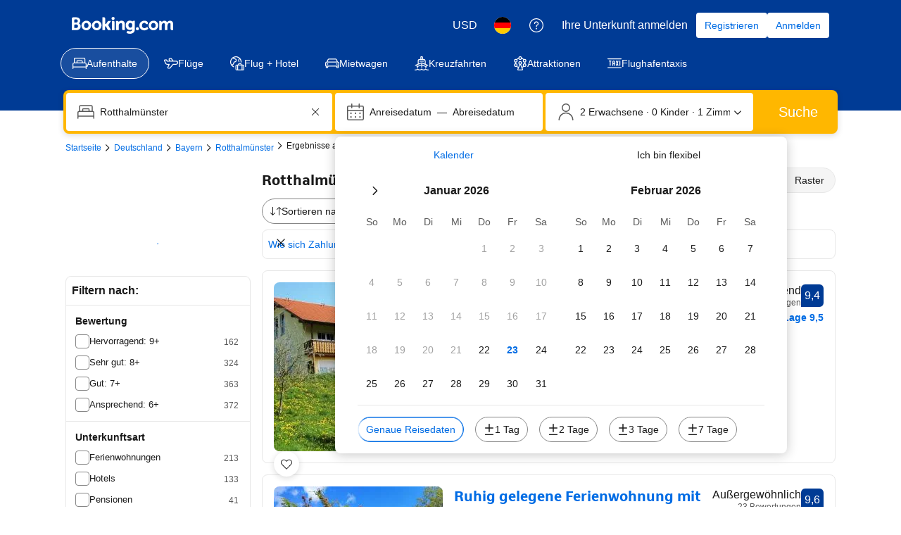

--- FILE ---
content_type: text/html; charset=UTF-8
request_url: https://www.booking.com/hotel/de/ferienwohnung-familie-ober.de.html
body_size: 1821
content:
<!DOCTYPE html>
<html lang="en">
<head>
    <meta charset="utf-8">
    <meta name="viewport" content="width=device-width, initial-scale=1">
    <title></title>
    <style>
        body {
            font-family: "Arial";
        }
    </style>
    <script type="text/javascript">
    window.awsWafCookieDomainList = ['booking.com'];
    window.gokuProps = {
"key":"AQIDAHjcYu/GjX+QlghicBgQ/[base64]",
          "iv":"A6x+bgCryQAAC/AD",
          "context":"3fnqYMgeiA64X6XcHLlb7aSXl8BN87MT+c4u5FdWitq11HKbzADEiZLFm8UhPgWYMtvvmZOJEOJgPMTqzweue/tUF9j36+RjMaKEIuGqckpQeqU4zTSWYlzWtHir+IARVFvX0poE2S1zAODj4Y5iVqotw8ltVGA8JO7R7W4/wtDUCft/bRn/wGcmXpXdvdRbKmJONbv74eh8HnAg52hkgoCjPY0xBglCcqhOJPX76cKGraUiaPnD9/583tZBEf7ReKYfTuAH4/lieHRGqQi4ChVsvGJ5KjLlTbJg/tW+7rcUx7ke/1colLborheRBW9itZVSKn4osCLAaS4nEAISul1GBNYbaKpWI+JsCcBvFGXlMpj9K7TEiw=="
};
    </script>
    <script src="https://d8c14d4960ca.337f8b16.us-east-2.token.awswaf.com/d8c14d4960ca/a18a4859af9c/f81f84a03d17/challenge.js"></script>
</head>
<body>
    <div id="challenge-container"></div>
    <script type="text/javascript">
        AwsWafIntegration.saveReferrer();
        AwsWafIntegration.checkForceRefresh().then((forceRefresh) => {
            if (forceRefresh) {
                AwsWafIntegration.forceRefreshToken().then(() => {
                    window.location.reload(true);
                });
            } else {
                AwsWafIntegration.getToken().then(() => {
                    window.location.reload(true);
                });
            }
        });
    </script>
    <noscript>
        <h1>JavaScript is disabled</h1>
        In order to continue, we need to verify that you're not a robot.
        This requires JavaScript. Enable JavaScript and then reload the page.
    </noscript>
</body>
</html>

--- FILE ---
content_type: text/javascript
request_url: https://cf.bstatic.com/psb/capla/static/js/14622549.038995cd.chunk.js
body_size: 33212
content:
/*! For license information please see 14622549.038995cd.chunk.js.LICENSE.txt */
(self["b-wishlist-wishlist-cs__LOADABLE_LOADED_CHUNKS__"]=self["b-wishlist-wishlist-cs__LOADABLE_LOADED_CHUNKS__"]||[]).push([["14622549"],{f5805d88:(e,t,i)=>{"use strict";i.d(t,{Z:()=>ji});var n=i("3d054e81"),a=i("ead71eb0"),r=i.n(a);const s=function(){return a.createElement("svg",{xmlns:"http://www.w3.org/2000/svg",viewBox:"0 0 24 24",width:"50px"},a.createElement("path",{d:"M23.31 6.21c-1.69-3.19-5.58-4.48-8.86-2.79-.6.3-1.1.7-1.59 1.1l-.9.8-.8-.8C9.67 3.03 7.58 2.33 5.49 2.73 3.4 3.03 1.71 4.32.71 6.21c-1.29 2.49-.8 5.48 1.19 7.47l9.36 9.66c.4.4 1 .4 1.39 0l9.36-9.56C24 11.79 24.6 8.7 23.3 6.21"}))};const o=function(){return a.createElement("svg",{xmlns:"http://www.w3.org/2000/svg",viewBox:"0 0 24 24",width:"50px"},a.createElement("path",{d:"m12.45 22.33-9.48-9.98c-1.9-1.9-1.9-4.99 0-6.99 1.9-1.9 4.99-1.9 6.99 0l1.6 1.6c.3.3.8.3 1.1 0l1.6-1.6c1.9-1.9 4.99-1.9 6.99 0 1.9 1.9 1.9 4.99 0 6.99l-9.58 9.98h1.1-.3Zm-1 1.1c.3.3.8.3 1.1 0l9.58-9.98c2.49-2.49 2.49-6.59 0-9.08s-6.59-2.49-9.08 0l-1.6 1.6h1.1l-1.6-1.6c-2.49-2.49-6.59-2.49-9.08 0s-2.49 6.59 0 9.08z"}))};var l=i("6222292b"),d=i("c44dcb0c"),c=i("8a8ef6d1");const u={root:"c7c6ec1f69",active:"a19e18e1b9",icon:"a1f3ff1495","icon-start":"f275cb93b6","icon-end":"b0087ec756",text:"b7b0a70eaa",spinner:"e942560313",loading:"b7bee3c215",quaternary:"ecb763c4a0","quaternary-action":"bf0ea84727","quaternary-neutral":"fe8fff7bd0","quaternary-destructive":"fc88d71c48","quaternary-neutral-destructive":"dd91849722"},m=(e,t)=>{const{text:i,type:n,variant:a="quaternary",destructive:s=!1,active:o,loading:d,loadingAriaLabel:m,disabled:v,href:p,icon:h,iconPosition:f="start",size:_="medium",className:k,attributes:g,children:b,onClick:y,onFocus:S,onBlur:I,preventDefault:w}=e,N=((e,t)=>t?u[`${e}-destructive`]:"quaternary"===e?u["quaternary-action"]:u["quaternary-neutral"])(a,s),T=(0,c.AK)(u.root,u[a],d&&u.loading,o&&u.active,!v&&N,k),F=e=>{if(!h||f!==e)return null;const t=(0,c.AK)(u.icon,f&&(!!i||!!b)&&u[`icon-${f}`]);return r().createElement("span",{className:t},r().createElement(l.Icon,{svg:h,size:_}))};return r().createElement(l.Actionable,{ref:t,className:T,onClick:d?void 0:y,type:n,disabled:v,href:v?void 0:p,preventDefault:w,attributes:{...g,onClick:d||null===g||void 0===g?void 0:g.onClick,onFocus:S||null!==g&&void 0!==g&&g.onFocus?e=>{var t;null===S||void 0===S||S(e),null===g||void 0===g||null===(t=g.onFocus)||void 0===t||t.call(g,e)}:void 0,onBlur:I||null!==g&&void 0!==g&&g.onBlur?e=>{var t;null===I||void 0===I||I(e),null===g||void 0===g||null===(t=g.onBlur)||void 0===t||t.call(g,e)}:void 0}},d&&r().createElement("div",{className:u.spinner},r().createElement(l.Spinner,{color:"action",size:_,ariaLabel:m})),F("start"),(i||b)&&r().createElement("span",{className:u.text},i||b),F("end"))},v=(0,a.forwardRef)(m),p=e=>r().createElement(l.Button,(0,n.Z)({},e,{variant:"secondary",destructive:!1,loading:e.loading,loadingAriaLabel:e.loadingAriaLabel})),h=e=>{const t=e.destructive?"tertiary":"tertiary-neutral";return r().createElement(l.Button,(0,n.Z)({},e,{variant:t,loadingAriaLabel:e.loadingAriaLabel}))},f=(0,d.t)("a11y_tph_loading_cursor"),_=e=>{const{variant:t,...i}=e,{trans:s}=(0,d.useI18n)(),o=s(f),c={loadingAriaLabel:o,...i};return(0,a.useEffect)((()=>{e.loading&&(0,l.screenReaderAnnounce)(o,"polite")}),[e.loading,o]),"quaternary"===t||"quaternary-neutral"===t?r().createElement(v,(0,n.Z)({},c,{variant:t})):"tertiary-neutral"===t?r().createElement(h,c):"secondary"===t?r().createElement(p,c):r().createElement(l.Button,(0,n.Z)({},c,{variant:t}))};let k=function(e){return e.ADDED="added",e.REMOVED="removed",e.START_LOADING="startLoading",e.STOP_LOADING="stopLoading",e.HIDE_POPOVER="hidePopover",e.SHOW_BOTTOM_SHEET="showBottomSheet",e.HIDE_BOTTOM_SHEET="hideBottomSheet",e}({}),g=function(e){return e.VIEW_LIST="viewList",e.CHANGE_LIST="changeList",e}({});function b(e,t){switch(t.actionType){case k.ADDED:return{...e,addedToWishlist:t.wishlist,removedFromWishlists:void 0,actionInprogress:!1,popoverActive:!0};case k.REMOVED:return{...e,addedToWishlist:void 0,removedFromWishlists:t.wishlist,actionInprogress:!1,popoverActive:!0};case k.START_LOADING:return{...e,addedToWishlist:void 0,removedFromWishlists:void 0,actionInprogress:!0,popoverActive:!1};case k.STOP_LOADING:return{...e,actionInprogress:!1};case k.HIDE_POPOVER:return{...e,popoverActive:!1};case k.SHOW_BOTTOM_SHEET:return{...e,bottomSheetActive:!0};case k.HIDE_BOTTOM_SHEET:return{...e,bottomSheetActive:!1};default:throw Error("actionStateReducer: Unknown action")}}function y(e){return(null===e||void 0===e?void 0:e.actionType)===k.ADDED}var S=i("e7547f91"),I=i("8e4953d5");const w="afff8b3de2";function N(e){let{url:t,name:i,children:n}=e;const{trans:a}=(0,d.useI18n)();return r().createElement(l.Link,{key:"link",href:t,attributes:{target:"_blank","aria-label":a((0,d.t)("wl_saved_to",{variables:{start_link:"",end_link:"",list_name:i}}))},className:w},r().createElement(l.Text,{variant:"strong_2",tagName:"span"},n))}function T(e){let{addedToWishlist:t}=e;return r().createElement(l.Text,{variant:"body_2"},r().createElement(d.Trans,{tag:"wl_saved_to",variables:{start_link:"<0>",end_link:"</0>",list_name:t.name},components:[r().createElement(N,{key:"link",url:t.url,name:t.name})]}))}const F="daa60be8f5",A="de36c6eca3";const O=function(e){let{removedFromWishlists:t}=e;const i=e=>{let{url:t,name:i}=e;return r().createElement(l.Link,{href:t,attributes:{target:"_blank","aria-label":`${a} ${i}`},text:i,className:A})},{trans:n}=(0,d.useI18n)(),a=n((0,d.t)("wl_removed_from")),s=r().createElement(d.Trans,{tag:"wl_removed_from"});return r().createElement(r().Fragment,null,t.length>1?r().createElement(l.Stack,null,s,r().createElement(l.List,{variant:"unordered",items:t.map((e=>({content:i(e)}))),attributes:{"data-testid":"removed-wishlists-list"}})):r().createElement("div",{className:F},s," ",i(t[0])))};const E={randomUUID:"undefined"!==typeof crypto&&crypto.randomUUID&&crypto.randomUUID.bind(crypto)};var W,x=new Uint8Array(16);function C(){if(!W&&!(W="undefined"!==typeof crypto&&crypto.getRandomValues&&crypto.getRandomValues.bind(crypto)))throw new Error("crypto.getRandomValues() not supported. See https://github.com/uuidjs/uuid#getrandomvalues-not-supported");return W(x)}for(var D=[],P=0;P<256;++P)D.push((P+256).toString(16).slice(1));function R(e){let t=arguments.length>1&&void 0!==arguments[1]?arguments[1]:0;return(D[e[t+0]]+D[e[t+1]]+D[e[t+2]]+D[e[t+3]]+"-"+D[e[t+4]]+D[e[t+5]]+"-"+D[e[t+6]]+D[e[t+7]]+"-"+D[e[t+8]]+D[e[t+9]]+"-"+D[e[t+10]]+D[e[t+11]]+D[e[t+12]]+D[e[t+13]]+D[e[t+14]]+D[e[t+15]]).toLowerCase()}const M=function(e,t,i){if(E.randomUUID&&!t&&!e)return E.randomUUID();var n=(e=e||{}).random||(e.rng||C)();if(n[6]=15&n[6]|64,n[8]=63&n[8]|128,t){i=i||0;for(var a=0;a<16;++a)t[i+a]=n[a];return t}return R(n)};var V=i("8521b397"),L=i.n(V);const j=function(){return a.createElement("svg",{xmlns:"http://www.w3.org/2000/svg",viewBox:"0 0 128 128",width:"50px"},a.createElement("path",{d:"M56.33 100a4 4 0 0 1-2.82-1.16L20.68 66.12a4 4 0 1 1 5.64-5.65l29.57 29.46 45.42-60.33a4 4 0 1 1 6.38 4.8l-48.17 64a4 4 0 0 1-2.91 1.6z"}))},B="b9dc358508",$="e7176927aa",G="cc714dd968",H="c6fd5fbbc8";const U=function(e){let{inputGroupId:t,onCreateWishlist:i,isMergedViewPhaseOneExp:n}=e;const s=(0,d.useI18n)(),{show:o}=(0,l.useToast)(),c=(0,a.useRef)(null),[u,m]=(0,a.useState)(!1),[v,p]=(0,a.useState)(""),[h,f]=(0,a.useState)(!1),[_,k]=(0,a.useState)(!1),g=async()=>{if(v&&i&&b()){m(!1),f(!0);try{await i({name:v})}catch(e){}finally{y()}}},b=()=>{const e=n?40:80,t=v.length<=e;return t||o({text:s.trans((0,d.t)("th_max_trip_name_error_toast",{variables:{max_num:e}}))}),t},y=()=>{k(!0),setTimeout((()=>{f(!1),p(""),setTimeout((()=>{k(!1)}),240)}),200)},S=r().createElement(l.Stack,{gap:1},r().createElement(l.Text,{className:G,variant:"body_2"},s.trans((0,d.t)("a11y_tph_create_new_trip_list"))),r().createElement(l.Stack,{direction:"row",alignItems:"center",gap:1},r().createElement(l.Stack.Item,{grow:!0},r().createElement(l.InputText,{name:"wl-create-text",onChange:e=>{let{value:t}=e;p(t)},placeholder:n?s.trans((0,d.t)("a11y_tph_create_new_trip_list")):s.trans((0,d.t)("a11y_th_placeholder_name_list")),inputAttributes:{autoComplete:"off",onKeyDown:e=>{e.key===I.Z.ENTER&&(e.preventDefault(),g())},ref:c},attributes:{"aria-label":s.trans((0,d.t)("a11y_tph_create_new_trip_list"))},onFocus:()=>m(!0),onBlur:()=>m(!1),value:v,disabled:h})),r().createElement(l.Stack.Item,{className:L()({[B]:!0,[$]:(u||v||h)&&!_})},r().createElement(l.Button,{icon:r().createElement(j,null),variant:"primary",onClick:e=>{e.stopPropagation(),g()},disabled:!v||h,attributes:{"aria-label":s.trans((0,d.t)("a11y_tph_create_new_trip_list"))}}))));return h?r().createElement(l.Stack,{direction:"row",alignItems:"start",gap:1},r().createElement(l.Stack.Item,null,r().createElement("div",{className:H},r().createElement(l.Spinner,{size:"small",attributes:{"data-testid":"wl-checklist-spinner"}}))),r().createElement(l.Stack.Item,{grow:!0},S)):r().createElement(l.InputRadio,{name:`wl_item_${t}`,label:S,attributes:{onClick:()=>{(()=>{var e;null===(e=c.current)||void 0===e||e.focus()})()}}})};const q=function(e){let{checklist:t,onChecklistItemClicked:i=async()=>null,showCreateWishlist:n,onCreateWishlist:s,isMergedViewPhaseOneExp:o}=e;const c=(0,a.useMemo)((()=>M()),[]),{trans:u}=(0,d.useI18n)(),m=(0,a.useMemo)((()=>{var e;return null===(e=t.find((e=>e.checked)))||void 0===e?void 0:e.id}),[t]),v=(0,a.useCallback)((e=>{let{value:n}=e;const a=t.find((e=>String(e.id)===n));a&&i({wishlist:a})}),[t,i]);return r().createElement(l.InputRadioGroup,{name:`wl_item_${c}`,attributes:{"aria-label":u((0,d.t)("wl_saved_to",{variables:{start_link:"",end_link:"",list_name:""}}))},value:String(m),onChange:v},r().createElement(l.Stack,{gap:2},t.map((e=>{const t=r().createElement(l.Text,{className:G,variant:"body_2"},e.name);return e.loading?r().createElement(l.Stack,{key:e.id,direction:"row",alignItems:"center",gap:1},r().createElement(l.Stack.Item,{alignSelf:o?"start":"center"},r().createElement("div",{className:H},r().createElement(l.Spinner,{size:"small",attributes:{"data-testid":"wl-checklist-spinner"}}))),r().createElement(l.Stack.Item,{grow:!0},t,o&&r().createElement(l.Text,{variant:"small_1",color:"neutral_alt"},null===e||void 0===e?void 0:e.dates))):r().createElement(l.InputRadio,{key:e.id,label:t,helper:o?null===e||void 0===e?void 0:e.dates:void 0,value:String(e.id)})})),n?r().createElement(U,{inputGroupId:c,onCreateWishlist:s,isMergedViewPhaseOneExp:o}):null))},z="aa2543b85e",K="a428a75f4c",Q="f143c37311";const Z=function(e){let{addedToWishlist:t,removedFromWishlists:i,checklist:n,showChangeWishlist:s,onChecklistItemClicked:o,onCreateWishlist:c,showCreateWishlist:u,isMergedViewPhaseOneExp:m}=e;const{trans:v}=(0,d.useI18n)(),[p,h]=(0,a.useState)(!1);if(i)return r().createElement("div",{"data-testid":"wishlist-popover-content"},r().createElement(O,{removedFromWishlists:i}));const f=t?r().createElement(T,{addedToWishlist:t}):null,_=v((0,d.t)("wl_lists_funnel_edit"));let k=null;return null!==n&&void 0!==n&&n.length&&(k=t&&s&&!p?r().createElement("div",{role:"button",tabIndex:0,onClick:()=>{h(!0)},onKeyDown:e=>{let{key:t}=e;return t===I.Z.ENTER&&h(!0)},className:z,"aria-label":_},r().createElement("span",{className:K},_),r().createElement(l.Icon,{svg:S.Z,className:Q,size:"large"})):r().createElement(q,{checklist:n,showCreateWishlist:u,onChecklistItemClicked:o,onCreateWishlist:c,isMergedViewPhaseOneExp:m})),f||k?r().createElement(l.Stack,{attributes:{"data-testid":"wishlist-popover-content"}},f&&k?r().createElement(r().Fragment,null,f,r().createElement(l.Divider,null),k):r().createElement(r().Fragment,null,f,k)):null};var X=i("ef0aef99");const Y="ef47f982c5";function J(e){let{onCreateWishlist:t,isMergedViewPhaseOneExp:i}=e;const{trans:n}=(0,d.useI18n)(),[s,o]=(0,a.useState)(!1),[c,u]=(0,a.useState)(""),[m,v]=(0,a.useState)(!1),p=(0,a.useCallback)((()=>o(!0)),[]),h=(0,a.useCallback)((()=>{o(!1),u("")}),[]),_=(0,a.useCallback)((async()=>{if(c&&t){v(!0);try{await t({name:c}),h()}catch(e){}finally{v(!1)}}}),[t,c,h]);return r().createElement(r().Fragment,null,r().createElement(l.ListItem,{className:Y,startSlot:r().createElement(l.Box,{backgroundColor:"action_alt",borderRadius:100},r().createElement(l.Icon,{svg:X.Z,color:"action",size:"large"})),onClick:p},r().createElement(l.Text,{color:"action",variant:"strong_1"},n(i?(0,d.t)("tph_add_item_new_trip"):(0,d.t)("a11y_tph_create_new_list_add_hint")))),r().createElement(l.SheetContainer,{active:s,closeAriaLabel:n((0,d.t)("a11y_tph_back_to_trip_lists")),title:n(i?(0,d.t)("tph_add_item_new_trip"):(0,d.t)("a11y_tph_create_new_list_add_hint")),onCloseTrigger:h,position:"fullScreen",footer:r().createElement(l.ActionBar,{button:{text:n((0,d.t)("mdot_wl_create_cta")),variant:"primary",type:"button",wide:!0,size:"large",onClick:_,disabled:!c,loading:m,loadingAriaLabel:n(f)}})},r().createElement(l.InputText,{size:"large",name:"wishlist-name",label:n(i?(0,d.t)("th_manage_trip_rename_trip_name"):(0,d.t)("mdot_wl_create_list_name")),placeholder:n(i?(0,d.t)("th_manage_trip_rename_new_trip_placeholder"):(0,d.t)("a11y_th_mdot_new_list_placeholder")),clearButtonVisibility:"on-edit",clearButtonAttributes:{"aria-label":n((0,d.t)("a11y_tph_clear_text_button"))},mixin:{marginBlockStart:4},inputAttributes:{autoComplete:"off",onKeyDown:e=>{e.key===I.Z.ENTER&&(e.preventDefault(),_())}},required:!0,maximumLength:40,showLengthCounter:!0,value:c,disabled:m,onChange:e=>{let{value:t}=e;u(t)}})))}var ee=i("77575416"),te=i.n(ee);const ie=function(){return a.createElement("svg",{xmlns:"http://www.w3.org/2000/svg",viewBox:"0 0 24 24",width:"50px","data-rtl-flip":"true"},a.createElement("path",{d:"M9 19.498H3.746a2.25 2.25 0 0 1-2.25-2.25v-9a2.25 2.25 0 0 1 2.25-2.25h13.5a2.25 2.25 0 0 1 2.25 2.25V9a.75.75 0 0 0 1.5 0v-.752a3.75 3.75 0 0 0-3.75-3.75h-13.5a3.75 3.75 0 0 0-3.75 3.75v9a3.75 3.75 0 0 0 3.75 3.75H9a.75.75 0 0 0 0-1.5M5.246 5.248v15a.75.75 0 0 0 1.5 0v-15a.75.75 0 0 0-1.5 0m9 0v3.751a.75.75 0 0 0 1.5 0V5.248a.75.75 0 0 0-1.5 0m.004 0v-3A2.25 2.25 0 0 0 12-.002H9a2.25 2.25 0 0 0-2.25 2.25v3a.75.75 0 0 0 1.5 0v-3a.75.75 0 0 1 .75-.75h3a.75.75 0 0 1 .75.75v3a.75.75 0 0 0 1.5 0m8.246 12a5.25 5.25 0 1 1-10.5 0 5.25 5.25 0 0 1 10.5 0m1.5 0a6.75 6.75 0 1 0-13.5 0 6.75 6.75 0 0 0 13.5 0m-9.191-5.263L16.5 14.25a.75.75 0 0 1-.15 1.051l-1.8 1.348a.75.75 0 0 0-.3.6V18a.75.75 0 0 1-.75.75h-1.817a.75.75 0 0 0 0 1.5H13.5A2.25 2.25 0 0 0 15.75 18v-.752l-.3.6 1.8-1.348a2.25 2.25 0 0 0 .45-3.15l-1.695-2.264a.75.75 0 0 0-1.2.9zm8.092 4.216-2.661 1.339a2.25 2.25 0 0 0-1.176 2.558l.622 2.435a.75.75 0 0 0 1.454-.372l-.621-2.43a.75.75 0 0 1 .393-.85l2.663-1.34a.75.75 0 0 0-.674-1.34"}))};function ne(e,t,i){return te()(e.nbItems)?"":t?r().createElement(l.Stack,{gap:0},r().createElement(l.Text,{color:"neutral_alt",variant:"body_2"},null===e||void 0===e?void 0:e.dates),r().createElement(l.Text,{variant:"body_2",color:"neutral_alt"},((e,t,i)=>{const n=e>0;return n&&t>0?`${i.trans((0,d.t)("th_bookings_count",{variables:{num_bookings:e},num_exception:e}))},\n    ${i.trans((0,d.t)("th_saves_count",{variables:{num_saves:t},num_exception:t}))}`:n?i.trans((0,d.t)("th_bookings_count",{variables:{num_bookings:e},num_exception:e})):i.trans((0,d.t)("th_saves_count",{variables:{num_saves:t},num_exception:t}))})(e.nbBookedItems??0,e.nbItems,i))):i.trans((0,d.t)("tph_mdot_trip_list_x_saved_items",{variables:{num_items:e.nbItems},num_exception:e.nbItems}))}const ae=function(e){let{checklist:t,onChecklistItemClicked:i,isMergedViewPhaseOneExp:n}=e;const s=(0,d.useI18n)(),o=(0,a.useMemo)((()=>M()),[]),c=e=>{e.checked||e.loading||null===i||void 0===i||i({wishlist:e})};return r().createElement(r().Fragment,null,t.map((e=>r().createElement(l.ListItem,{onClick:()=>c(e),key:e.id,className:Y,startSlot:r().createElement(l.Image,{width:14,height:14,borderRadius:100,src:e.image,fallback:"icon",fallbackIcon:ie}),endSlot:e.loading?r().createElement(l.Spinner,{size:"small",attributes:{"data-testid":"wl-checklist-spinner"}}):r().createElement(l.InputRadio,{key:e.id,name:`wl_item_${o}`,value:String(e.id),checked:!!e.checked,onChange:()=>c(e),inputAttributes:{tabIndex:-1}})},r().createElement(l.Title,{title:e.name,subtitle:ne(e,n,s),variant:"strong_1"})))))};function re(e){let{active:t,onClose:i,checklist:n,onChecklistItemClicked:a,onCreateWishlist:s,showCreateWishlist:o,isMergedViewPhaseOneExp:c}=e;const{trans:u}=(0,d.useI18n)();return n?r().createElement(l.SheetContainer,{active:t,closeAriaLabel:u((0,d.t)("a11y_cta_close")),title:u(c?(0,d.t)("mdot_wl_move_save_to"):(0,d.t)("tph_save_item_to_list_header")),onCloseTrigger:i,stickyHeader:!0},r().createElement(l.Stack,{gap:6},o?r().createElement(J,{onCreateWishlist:s,isMergedViewPhaseOneExp:c}):null,r().createElement(ae,{checklist:n,onChecklistItemClicked:a,isMergedViewPhaseOneExp:c}))):null}function se(e){const{numAddedWishlists:t,isLoading:i,savedText:c,unsavedText:u,onButtonClick:m,onChecklistItemClicked:v,onCreateWishlist:p,variant:h="primary",size:f="medium",wide:S=!1,showText:I=!1,noTooltip:w=!1,feedback:N="popover",destructive:T,containerRef:F,showToastActions:A,showChangeWishlist:O,onToastViewClick:E,onToastChangeClick:W,pageName:x,isMergedViewPhaseOneExp:C}=e,D=(0,d.useI18n)(),{show:P}=(0,l.useToast)(),[R,M]=(0,a.useReducer)(b,{actionInprogress:!1,addedToWishlist:void 0,removedFromWishlists:void 0,popoverActive:!1,bottomSheetActive:!1}),V=!!t,L=V?D.trans((0,d.t)("th_ddot_tooltip_heart_clicked")):D.trans((0,d.t)("th_ddot_tooltip_heart_not_clicked")),j=D.trans((0,d.t)("th_desktop_trip_list_flights_saved")),B=D.trans((0,d.t)("th_desktop_trip_list_flights_save")),$=V?c||j:u||B,G=V?D.trans((0,d.t)("a11y_th_heart_icon_clicked_remove_item")):D.trans((0,d.t)("a11y_th_heart_icon_not_yet_clicked_item")),H=!!R.addedToWishlist||!!R.removedFromWishlists,U=(0,a.useCallback)((()=>M({actionType:k.SHOW_BOTTOM_SHEET})),[]),q=(0,a.useCallback)((()=>M({actionType:k.HIDE_BOTTOM_SHEET})),[]),z=(0,a.useCallback)(((e,t)=>{if("toast"!==N)return;let i;t===g.CHANGE_LIST?i={text:D.trans((0,d.t)("mdot_wl_lists_funnel_edit")),onClick:()=>{U(),null===W||void 0===W||W()}}:t===g.VIEW_LIST&&(i={text:D.trans((0,d.t)("mdot_wl_lists_saved_view")),href:e.wishlist.url,onClick:()=>{null===E||void 0===E||E()}}),P({text:D.trans((0,d.t)("m_wl_saved_to",{variables:{list_name:e.wishlist.name},num_exception:1})),action:A?i:void 0})}),[P,N,D,U,A,E,W]),K=(0,a.useCallback)((e=>{"toast"===N&&P({text:D.trans((0,d.t)("m_wl_removed_from",{variables:{list_name:e.wishlist.map((e=>e.name)).join(", ")},num_exception:e.wishlist.length}))})}),[P,N,D]),Q=(0,a.useCallback)((async e=>{try{const t=await(null===v||void 0===v?void 0:v(e));return t&&M(t),y(t)&&z(t,g.VIEW_LIST),q(),t}catch(t){}return null}),[v,z,q]),X=(0,a.useCallback)((async e=>{try{const t=await(null===p||void 0===p?void 0:p(e));return t&&M(t),y(t)&&z(t,g.VIEW_LIST),q(),t}catch(t){}return null}),[p,z,q]),Y=(0,a.useMemo)((()=>H&&"popover"===N?r().createElement(Z,(0,n.Z)({},e,{onChecklistItemClicked:Q,onCreateWishlist:X,addedToWishlist:R.addedToWishlist,removedFromWishlists:R.removedFromWishlists,isMergedViewPhaseOneExp:C})):null),[H,N,R,e,Q,X,C]),J=(0,a.useCallback)((async e=>{if(e.stopPropagation(),!m)return;let t;M({actionType:k.START_LOADING});try{t=await m()}catch(n){}finally{const e=t??{actionType:k.STOP_LOADING};M(e)}var i;y(t)&&z(t,O?g.CHANGE_LIST:g.VIEW_LIST),(null===(i=t)||void 0===i?void 0:i.actionType)===k.REMOVED&&K(t)}),[m,z,K,O]),ee=(0,a.useCallback)((()=>{M({actionType:k.HIDE_POPOVER})}),[M]);!function(e){let{enabled:t,isPopoverActive:i,onHidePopover:n}=e;const r=(0,a.useCallback)((e=>{const t=document.querySelector('[data-testid="wishlist-popover-content"]');if(!t)return;const i=t.querySelectorAll('button:not([disabled]), [href], input:not([disabled]), textarea:not([disabled]), [tabindex]:not([tabindex="-1"]):not([disabled])');if(0===i.length)return;const n=i[0],a=i[i.length-1],r=document.activeElement,s=!t.contains(r)||!e.shiftKey&&r===a,o=e.shiftKey&&r===n;s?(e.preventDefault(),n.focus()):o&&(e.preventDefault(),a.focus())}),[]);(0,a.useEffect)((()=>{if(!t)return;const e=e=>{"Tab"===e.key&&i&&r(e),"Escape"===e.key&&i&&(n(),e.stopPropagation())};return document.addEventListener("keydown",e),()=>{document.removeEventListener("keydown",e)}}),[t,i,r,n])}({enabled:"flights_branded_fare_screen"===x,isPopoverActive:R.popoverActive,onHidePopover:ee});const te=e=>{const t={...e,"data-testid":"wishlist-button","aria-label":I?void 0:G},n=i||R.actionInprogress,a=T??(V&&!n);return r().createElement(_,{type:"button",onClick:J,attributes:t,variant:h,wide:S,destructive:a,loading:n,text:I?$:"",size:f,icon:V?s:o,preventDefault:!0})};function ie(e){return w?te(e):r().createElement(l.Tooltip,{text:L,containerRef:F,hideArrow:!0,triggerDisplay:S?"block":void 0},(t=>r().createElement("span",t,te(e))))}return r().createElement(r().Fragment,null,r().createElement("span",null,r().createElement(l.Popover,{hideClose:!0,active:"popover"===N&&R.popoverActive,size:S?"stretch":"small",position:S?"bottom-stretch":"bottom-end",triggerType:"click",onClose:ee,containerRef:F},r().createElement(l.Popover.Trigger,{display:S?"block":void 0},ie),r().createElement(l.Popover.Content,null,Y))),A?r().createElement(re,(0,n.Z)({},e,{active:"toast"===N&&R.bottomSheetActive,onClose:q,onChecklistItemClicked:Q,onCreateWishlist:X})):null)}var oe=i("28dbd132"),le=i("16d247b9");function de(e){return de="function"==typeof Symbol&&"symbol"==typeof Symbol.iterator?function(e){return typeof e}:function(e){return e&&"function"==typeof Symbol&&e.constructor===Symbol&&e!==Symbol.prototype?"symbol":typeof e},de(e)}function ce(e){var t=function(e,t){if("object"!=de(e)||!e)return e;var i=e[Symbol.toPrimitive];if(void 0!==i){var n=i.call(e,t||"default");if("object"!=de(n))return n;throw new TypeError("@@toPrimitive must return a primitive value.")}return("string"===t?String:Number)(e)}(e,"string");return"symbol"==de(t)?t:t+""}var ue=i("41c6c66e");class me extends a.Component{constructor(){super(...arguments),function(e,t,i){(t=ce(t))in e?Object.defineProperty(e,t,{value:i,enumerable:!0,configurable:!0,writable:!0}):e[t]=i}(this,"state",{hasError:!1})}static getDerivedStateFromError(){return{hasError:!0}}componentDidCatch(e){const t="string"===typeof(i=e)?new Error(i):i;var i;t.stack=e.stack,t.extraInfo={errorGroup:"b-wishlist-wishlist-cs"};const n={...t,pageName:this.props.pageName,placement:this.props.placement};(0,ue.reportError)(n)}render(){return this.state.hasError?this.props.fallbackRender??null:this.props.children}}let ve=function(e){return e.MOST_RECENT="MOST_RECENT",e.UFI_BASED="UFI_BASED",e}({}),pe=function(e){return e.ACCOMMODATION="ACCOMMODATION",e.ATTRACTION="ATTRACTION",e.FLIGHT="FLIGHT",e}({});const he=[pe.ACCOMMODATION,pe.ATTRACTION,pe.FLIGHT],fe="tph_is_saved_flight";var _e=i("dc6d28ff");const ke=(e,t,i)=>null===e||void 0===e?void 0:e.map((e=>({...e,...e.id===t?i:{}})));var ge=i("12a874f3");function be(){(0,oe.trackGoal)("wl_any_save"),(0,oe.trackGoal)("tph_any_save_added")}function ye(){(0,oe.trackGoal)("wl_list_created")}function Se(){(0,oe.trackGoal)("wl_hotel_deleted_from_list"),(0,oe.trackGoal)("tph_stay_save_removed")}function Ie(){(0,oe.trackGoal)("wl_hotel_moved_to_other_list"),(0,oe.trackGoal)("tph_stay_save_moved")}function we(){be(),(0,oe.trackGoal)("wl_hotel_added_to_list"),(0,oe.trackGoal)("tph_stay_save_added")}function Ne(){(0,oe.trackGoal)("wl_attraction_deleted_from_list"),(0,oe.trackGoal)("tph_attraction_save_removed")}function Te(){(0,oe.trackGoal)("wl_attraction_moved_lists"),(0,oe.trackGoal)("tph_attraction_save_moved")}function Fe(){be(),(0,oe.trackGoal)("wl_attraction_added_to_list"),(0,oe.trackGoal)("tph_attraction_save_added")}function Ae(){(0,oe.trackGoal)("wl_flight_deleted_from_list"),(0,oe.trackGoal)("tph_flight_save_removed")}function Oe(){be(),(0,oe.trackGoal)("wl_flight_added_to_list"),(0,oe.trackGoal)("tph_flight_save_added")}function Ee(){(0,oe.trackGoal)("tph_flight_save_moved")}function We(){(0,oe.trackGoal)("tph_trip_plan_created")}var xe=i("6ca09718"),Ce=i.n(xe),De=i("cedcabf9");const Pe={},Re={kind:"Document",definitions:[{kind:"OperationDefinition",operation:"query",name:{kind:"Name",value:"userTripPlanListForWishlistWidget"},variableDefinitions:[{kind:"VariableDefinition",variable:{kind:"Variable",name:{kind:"Name",value:"input"}},type:{kind:"NamedType",name:{kind:"Name",value:"UserTripPlanListInput"}},directives:[]}],directives:[],selectionSet:{kind:"SelectionSet",selections:[{kind:"Field",name:{kind:"Name",value:"tripPlanService"},arguments:[],directives:[],selectionSet:{kind:"SelectionSet",selections:[{kind:"Field",name:{kind:"Name",value:"userTripPlanList"},arguments:[{kind:"Argument",name:{kind:"Name",value:"input"},value:{kind:"Variable",name:{kind:"Name",value:"input"}}}],directives:[],selectionSet:{kind:"SelectionSet",selections:[{kind:"Field",name:{kind:"Name",value:"id"},arguments:[],directives:[]},{kind:"Field",name:{kind:"Name",value:"tripName"},arguments:[],directives:[]},{kind:"Field",name:{kind:"Name",value:"tripStartDate"},arguments:[],directives:[]},{kind:"Field",name:{kind:"Name",value:"tripEndDate"},arguments:[],directives:[]},{kind:"Field",name:{kind:"Name",value:"imageUrl"},arguments:[],directives:[]},{kind:"Field",name:{kind:"Name",value:"savedTripDetails"},arguments:[],directives:[],selectionSet:{kind:"SelectionSet",selections:[{kind:"Field",name:{kind:"Name",value:"numberOfSavedItems"},arguments:[],directives:[]},{kind:"Field",name:{kind:"Name",value:"savedTripPlanItems"},arguments:[],directives:[],selectionSet:{kind:"SelectionSet",selections:[{kind:"Field",name:{kind:"Name",value:"id"},arguments:[],directives:[]}]}}]}},{kind:"Field",name:{kind:"Name",value:"bookedTripDetails"},arguments:[],directives:[],selectionSet:{kind:"SelectionSet",selections:[{kind:"Field",name:{kind:"Name",value:"numberOfNonCancelledBookings"},arguments:[],directives:[]}]}}]}}]}}]}}],loc:{start:0,end:444,source:{body:"\n  query userTripPlanListForWishlistWidget($input: UserTripPlanListInput) {\n    tripPlanService {\n      userTripPlanList(input: $input) {\n        id\n        tripName\n        tripStartDate\n        tripEndDate\n        imageUrl\n        savedTripDetails {\n          numberOfSavedItems\n          savedTripPlanItems {\n            id\n          }\n        }\n        bookedTripDetails {\n          numberOfNonCancelledBookings\n        }\n      }\n    }\n  }\n",name:"GraphQL request",locationOffset:{line:1,column:1}}}};function Me(){const e=(0,d.useI18n)(),[t,i]=(0,a.useState)(),{data:n,error:r}=function(e){const t={...Pe,...e};return De.useQuery(Re,t)}({variables:{input:{verticals:[pe.ACCOMMODATION,pe.ATTRACTION,pe.FLIGHT]}},ssr:!1});return[(0,a.useMemo)((()=>{var i,a;if(r||null===n||void 0===n||null===(i=n.tripPlanService)||void 0===i||!i.userTripPlanList)return t;const s=Ce()(null===n||void 0===n||null===(a=n.tripPlanService)||void 0===a?void 0:a.userTripPlanList,"id");return null===t||void 0===t?void 0:t.map((t=>{var i,n;const a=s[t.id];return{...t,image:(null===a||void 0===a?void 0:a.imageUrl)??void 0,dates:(0,ge.WC)(null===a||void 0===a?void 0:a.tripStartDate,null===a||void 0===a?void 0:a.tripEndDate,e),nbItems:(null===a||void 0===a||null===(i=a.savedTripDetails)||void 0===i?void 0:i.numberOfSavedItems)??0,nbBookedItems:(null===a||void 0===a||null===(n=a.bookedTripDetails)||void 0===n?void 0:n.numberOfNonCancelledBookings)??0}}))}),[t,e,n,r]),i]}var Ve=i("116eb04d"),Le=i.n(Ve);const je={},Be={kind:"Document",definitions:[{kind:"OperationDefinition",operation:"query",name:{kind:"Name",value:"wishlistsDetailForWishlistWidget"},variableDefinitions:[],directives:[],selectionSet:{kind:"SelectionSet",selections:[{kind:"Field",name:{kind:"Name",value:"wishlistService"},arguments:[],directives:[],selectionSet:{kind:"SelectionSet",selections:[{kind:"Field",name:{kind:"Name",value:"userWishlist"},arguments:[],directives:[],selectionSet:{kind:"SelectionSet",selections:[{kind:"InlineFragment",typeCondition:{kind:"NamedType",name:{kind:"Name",value:"WishlistMultipleSuccessOutput"}},directives:[],selectionSet:{kind:"SelectionSet",selections:[{kind:"Field",name:{kind:"Name",value:"wishlists"},arguments:[],directives:[],selectionSet:{kind:"SelectionSet",selections:[{kind:"Field",name:{kind:"Name",value:"listId"},arguments:[],directives:[]},{kind:"Field",name:{kind:"Name",value:"headerImageUrl"},arguments:[],directives:[]},{kind:"Field",name:{kind:"Name",value:"nbHotels"},arguments:[],directives:[]},{kind:"Field",name:{kind:"Name",value:"nbAttractions"},arguments:[],directives:[]},{kind:"Field",name:{kind:"Name",value:"nbFlights"},arguments:[],directives:[]}]}}]}},{kind:"InlineFragment",typeCondition:{kind:"NamedType",name:{kind:"Name",value:"WishlistFailResult"}},directives:[],selectionSet:{kind:"SelectionSet",selections:[{kind:"Field",name:{kind:"Name",value:"message"},arguments:[],directives:[]}]}}]}}]}}]}}],loc:{start:0,end:375,source:{body:"\n  query wishlistsDetailForWishlistWidget {\n    wishlistService {\n      userWishlist {\n        ... on WishlistMultipleSuccessOutput {\n          wishlists {\n            listId\n            headerImageUrl\n            nbHotels\n            nbAttractions\n            nbFlights\n          }\n        }\n        ... on WishlistFailResult {\n          message\n        }\n      }\n    }\n  }\n",name:"GraphQL request",locationOffset:{line:1,column:1}}}};function $e(){const[e,t]=(0,a.useState)(),{data:i}=function(e){const t={...je,...e};return De.useQuery(Be,t)}({ssr:!1});return[(0,a.useMemo)((()=>{var t;if("WishlistMultipleSuccessOutput"!==(null===i||void 0===i||null===(t=i.wishlistService)||void 0===t||null===(t=t.userWishlist)||void 0===t?void 0:t.__typename))return e;const n=Ce()(i.wishlistService.userWishlist.wishlists,"listId"),a=i.wishlistService.userWishlist.wishlists??[],r=new Set(a.map((e=>e.listId)));return null===e||void 0===e?void 0:e.filter((e=>r.has(e.id))).map((e=>{var t,i,a,r;return{...e,nbItems:Le()([null===(t=n[e.id])||void 0===t?void 0:t.nbHotels,null===(i=n[e.id])||void 0===i?void 0:i.nbAttractions,null===(a=n[e.id])||void 0===a?void 0:a.nbFlights]),image:(null===(r=n[e.id])||void 0===r?void 0:r.headerImageUrl)??void 0}}))}),[e,i]),t]}var Ge=i("8e166592");function He(e,t,i,n){return new(i||(i=Promise))((function(a,r){function s(e){try{l(n.next(e))}catch(t){r(t)}}function o(e){try{l(n.throw(e))}catch(t){r(t)}}function l(e){var t;e.done?a(e.value):(t=e.value,t instanceof i?t:new i((function(e){e(t)}))).then(s,o)}l((n=n.apply(e,t||[])).next())}))}Object.create;Object.create;"function"===typeof SuppressedError&&SuppressedError;var Ue;!function(e){e.EXTRANET="extranet",e.APP="app"}(Ue||(Ue={}));class qe{constructor(e){this.BEACON_SIZE_LIMIT=65536,this.config=e,this.headers=this.config.API.HEADERS}get(e,t){return new Promise(((i,n)=>He(this,void 0,void 0,(function*(){try{const n=yield fetch(e,{method:"GET",headers:(null===t||void 0===t?void 0:t.withHeaders)?this.headers:void 0,credentials:!1===(null===t||void 0===t?void 0:t.withCredentials)?"omit":"include"}),a=yield n.text();i(a?JSON.parse(a):null)}catch(a){return n(a)}}))))}post(e,t,i){return new Promise(((n,a)=>He(this,void 0,void 0,(function*(){try{const a=yield fetch(e,{method:"POST",headers:(null===i||void 0===i?void 0:i.withHeaders)?this.headers:void 0,credentials:!1===(null===i||void 0===i?void 0:i.withCredentials)?"omit":"include",body:JSON.stringify(t)}),r=yield a.text();n(r?JSON.parse(r):null)}catch(r){return a(r)}}))))}sendBeacon(e,t){return new Promise(((i,n)=>{try{if(!navigator.sendBeacon)return this.post(e,t).then(i).catch(n);let a;if(t){const r=JSON.stringify(t);if(a=new Blob([r],{type:"application/json"}),a.size>this.BEACON_SIZE_LIMIT)return this.post(e,t).then(i).catch(n)}else a="";if(!navigator.sendBeacon(e,a))return this.post(e,t).then(i).catch(n);i({success:!0,method:"sendBeacon"})}catch(a){n(a)}}))}}var ze=new class{init(e){this.client=new qe(e)}get(e){return He(this,void 0,void 0,(function*(){return this.client.get(e)}))}post(e){return He(this,arguments,void 0,(function(e){var t=this;let i=arguments.length>1&&void 0!==arguments[1]?arguments[1]:{},n=arguments.length>2&&void 0!==arguments[2]?arguments[2]:{};return function*(){return t.client.post(e,i,n)}()}))}sendBeacon(e){return He(this,arguments,void 0,(function(e){var t=this;let i=arguments.length>1&&void 0!==arguments[1]?arguments[1]:{};return function*(){return t.client.sendBeacon(e,i)}()}))}};const Ke=e=>{var t=void 0;e.platform||(e.platform=""),e.platform=e.platform.toLowerCase(),"mdot"==e.platform&&(t=2),"ddot"!=e.platform&&"www"!=e.platform||(t=1);return{"Content-Type":"application/json","X-Booking-Platform":e.platform,"X-Booking-SiteType-Id":t,"X-Booking-Pageview-Id":e.pageviewId,"X-Booking-Session-Id":e.sessionId,"X-Booking-ET-Seed":e.etSeed,"X-Booking-AID":e.aid,"X-Booking-Label":e.label,"X-Booking-CSRF":e.csrfToken,"X-Booking-Language-Code":e.lang}},Qe=e=>{const t=(e=>{const{domain:t,isDev:i,hostname:n}=e;return n||(t===Ue.EXTRANET?i?"admin.dqs.booking.com":"admin.booking.com":i?"app.dqs.booking.com":"www.booking.com")})(e),i=((e,t)=>{var i;if(e===Ue.EXTRANET)return`/fresa/extranet/c360/track?${new URLSearchParams({hotel_id:(null===(i=null===t||void 0===t?void 0:t.hotelId)||void 0===i?void 0:i.toString())||"",lang:(null===t||void 0===t?void 0:t.lang)||"",ses:(null===t||void 0===t?void 0:t.sessionId)||""}).toString()}`;return"/c360/v1/track"})(e.domain,e);return`https://${t}${i}`};class Ze{constructor(e,t,i){this.batchSize=e,this.queueLimit=t,this.queue=[],this.timeoutId=null,this.sendBatchFn=i}enqueue(e){this.queue.push(e),this.queue.length>=this.batchSize?this.flush():1!==this.queue.length||this.timeoutId||(this.timeoutId=setTimeout((()=>{this.processQueue()}),this.queueLimit))}flush(e){clearTimeout(this.timeoutId),this.processQueue(e)}processQueue(e){let t=[];t=this.queue.length>=this.queueLimit?this.queue.splice(0):this.queue.splice(0,this.batchSize),this.sendBatchFn(t),this.queue.length>0?this.processQueue():this.timeoutId=null}}var Xe=new class{constructor(){this.C360_INTERNAL_API_DQS="https://c360.dqs.booking.com/v1/c360/multitrack",this.C360_PUBLIC_API_PROD="https://c360.booking.com/v1/c360/multitrack/",this.trackExperimentCustomGoal=e=>{e&&Array.isArray(e)&&e.forEach((e=>{e&&"undefined"!==typeof e.status&&(0,oe.trackCustomGoal)(this.expTag,1===e.status?1:2)}))},this.trackBatch=e=>He(this,void 0,void 0,(function*(){this.track({events:e.map((e=>function(e,t,i){const n={local:{currency:t.currency,language:t.language},page:{},web:{}};"undefined"!=typeof window&&"undefined"!=typeof document&&(n.page={page_referrer:document.referrer,page_url:window.location.href,page_title:document.title},n.web={browser_language:window.navigator.language});const a={tracker_name:"C360ReactTracker",tracker_type:"Client",tracker_version:"0.1.0"};return i&&(a.tracker_version="0.1.1"),t.enableBeacon&&(a.tracker_version="0.1.2"),Object.assign(Object.assign({},e),{context:n,tracker:a})}(e,this.c360Config,!0)))})}))}init(e){this.c360Config=(e=>{const t=Qe(e);return{IS_DEV:Boolean(e.isDev),API:{HEADERS:Ke(e)},TRACK_BASE_URL:t,domain:e.domain||Ue.APP,language:e.lang,currency:e.currency,enableBeacon:e.enableBeacon}})(e),this.httpClient=ze,this.c360url=this.c360Config.TRACK_BASE_URL,this.props=e,this.batchQueue=this.batchQueue||new Ze(10,1e3,this.trackBatch),this.enableBeacon=e.enableBeacon||!1;try{this.expTag=oe.exp`GfCDATBbbObSARVVRGHSOC`}catch(t){}ze.init(this.c360Config)}track(e){return He(this,void 0,void 0,(function*(){var t;if(this.enableBeacon)return void this.httpClient.sendBeacon(this.c360url,e).catch((e=>{this.props.onErrorCallback&&this.props.onErrorCallback(new Error(e))}));const i=(null!==(t=this.c360Config.domain)&&void 0!==t?t:Ue.APP)===Ue.APP,n=i&&this.expTag?(0,oe.trackExperiment)(this.expTag):0,a=1===n?this.c360Config.IS_DEV?this.C360_INTERNAL_API_DQS:this.C360_PUBLIC_API_PROD:this.c360url;this.httpClient.post(a,e,{withHeaders:!0}).then((e=>{var t;if(i)if(0===n)this.trackExperimentCustomGoal(e);else if(1===n){const i=null!==(t=null===e||void 0===e?void 0:e.responses)&&void 0!==t?t:e;this.trackExperimentCustomGoal(i)}})).catch((e=>{this.props.onErrorCallback&&this.props.onErrorCallback(new Error(e)),i&&(0,oe.trackCustomGoal)(this.expTag,3)}))}))}sendEvent(e,t){return He(this,void 0,void 0,(function*(){this.batchQueue.enqueue(e),t&&this.batchQueue.flush()}))}};const Ye=()=>(0,_e.getRequestContext)().getBPlatformEnvironment&&"dqs"===(0,_e.getRequestContext)().getBPlatformEnvironment(),Je=()=>(0,_e.getRequestContext)().getBPlatformEnvironment&&("dev"===(0,_e.getRequestContext)().getBPlatformEnvironment()||!(0,_e.getRequestContext)().getBPlatformEnvironment());function et(){return"undefined"!==typeof window&&"undefined"!==typeof window.document}var tt=i("43a4d203");const it=function(){let{enableBeacon:e}=arguments.length>0&&void 0!==arguments[0]?arguments[0]:{};const t=(0,a.useCallback)((()=>{var t;const{affiliate:i,currency:n,CSRFToken:a,ETSerializedState:r,language:s,pageviewId:o,siteType:l,sessions:d}=function(){const e=(0,_e.getRequestContext)();return{get acceptHeader(){return e.getAcceptHeader()},get actionName(){return e.getActionName()},get affiliate(){return e.getAffiliate()},get basePageUrl(){return e.getBasePageUrl()},get body(){return e.getBody()},get bPlatformEnvironment(){return e.getBPlatformEnvironment()},get CDNOrigin(){return e.getCDNOrigin()},get CSPNonce(){return e.getCSPNonce()},get CSRFToken(){return e.getCSRFToken()},get currency(){return e.getCurrency()},get encryptedCommonOauthState(){return e.getEncryptedCommonOauthState()},get ETSerializedState(){return e.getETSerializedState()},get isInternalIp(){return e.isInternalIp()},get isInternalUser(){return e.isInternalUser()},get isLanding(){return e.isLanding()},get isNormalRequest(){return e.isNormalRequest()},get isRobotRequest(){return e.isRobotRequest()},get language(){return e.getLanguage()},get pageviewId(){return e.getPageviewId()},get partnerIdentity(){return e.getPartnerIdentity()},get publicPath(){return e.getPublicPath()},get sessions(){return e.getSessions()},get siteId(){return e.getSiteId()},get siteType(){return e.getSiteType()},get staffIdentity(){return e.getStaffIdentity()},get userAgent(){return e.getUserAgent()},get userIdentity(){return e.getUserIdentity()},get visitorCountry(){return e.getVisitorCountry()},get visitorCountryRegion(){return e.getVisitorCountryRegion()},get visitorIP(){return e.getVisitorIP()},get visitorUfi(){return e.getVisitorUfi()},get isCnDomain(){var t;return null===e||void 0===e||null===(t=e.getBasePageUrl())||void 0===t||null===(t=t.host)||void 0===t?void 0:t.endsWith("booking.cn")},get unpackedGuestAccessToken(){return e.getUnpackedGuestAccessToken()},get isLoggedIn(){var t;const i=null===(t=e.getUnpackedGuestAccessToken())||void 0===t?void 0:t.authenticatorAssuranceLevel;return!!i&&i>=tt.AuthenticatorAssuranceLevel.AAL1}}}();Xe.init({enableBeacon:e,aid:null!==i&&void 0!==i&&i.id?`${i.id}`:void 0,csrfToken:a,currency:n,etSeed:r,hostname:window.location.hostname,isDev:Je(),label:null!==i&&void 0!==i&&i.label?`${i.label}`:void 0,lang:s,pageviewId:o,platform:null===l||void 0===l?void 0:l.toLowerCase(),sessionId:null===d||void 0===d||null===(t=d[0])||void 0===t?void 0:t.id})}),[]),i=(0,a.useCallback)(((e,t,i,n)=>{if(!Xe.c360Config)return void console.error("[c360 tracker] C360 has not been initialized. Event is not sent.");const a={action_name:e,action_version:t,content:i};null!==n&&void 0!==n&&n.forceFlush?Xe.sendEvent(a,!0):Xe.sendEvent(a)}),[]);return(0,a.useMemo)((()=>({init:t,trackBehavior:i})),[t,i])};function nt(e){let{pageName:t,placement:i,numAddedWishlists:n}=e;const r=it();(0,a.useEffect)((()=>{Xe.c360Config||(t===le.iu.flights_branded_fare_screen?(()=>{var e;const t=(0,_e.getRequestContext)(),i=t.getAffiliate(),n=t.getSessions(),a=t.getCSRFToken(),r=t.getCurrency(),s=t.getETSerializedState(),o=t.getPageviewId(),l=t.getSiteType(),d=t.getLanguage();Xe.init({aid:null!==i&&void 0!==i&&i.id?`${i.id}`:void 0,csrfToken:a,currency:r,etSeed:s,isDev:Je(),label:null!==i&&void 0!==i&&i.label?`${i.label}`:void 0,lang:d,pageviewId:o,platform:null===l||void 0===l?void 0:l.toLowerCase(),sessionId:null===n||void 0===n||null===(e=n[0])||void 0===e?void 0:e.id})})():r.init())}),[r,t]),(0,a.useEffect)((()=>{n&&(i===le.J7.page_content_header&&(0,oe.trackGoal)("tph_any_save_viewed"),t===le.iu.property_page_details&&(0,oe.trackGoal)("tph_stay_save_viewed"),t===le.iu.attractions_product_page&&(0,oe.trackGoal)("tph_attraction_save_viewed"),t===le.iu.flights_branded_fare_screen&&(0,oe.trackGoal)("tph_flight_save_viewed"))}),[n,i,t])}const at={[le.lK.wishlist_list_created]:"1.0.0",[le.lK.wishlist_list_deleted]:"1.0.0",[le.lK.wishlist_lists_landing_page_served]:"1.0.0",[le.lK.wishlist_list_details_page_served]:"2.0.0",[le.lK.wishlist_product_clicked]:"3.0.0",[le.lK.wishlist_list_shared]:"1.0.0",[le.lK.wishlist_list_renamed]:"1.0.0",[le.lK.wishlist_map_view_served]:"1.0.0",[le.lK.wishlist_list_params_changed]:"1.0.0",[le.lK.wishlist_travel_product_params_changed]:"2.0.0",[le.lK.wishlist_product_added]:"3.0.0",[le.lK.wishlist_product_moved]:"3.0.0",[le.lK.wishlist_product_removed]:"3.0.0",[le.lK.wishlist_booked_tab_served]:"1.0.0",[le.lK.wishlist_saved_tab_served]:"1.0.0",[le.lK.wishlist_tab_clicked]:"1.0.0"};i("abab1afe");function rt(e){return te()(e)?null:String(e)}let st=function(e){return e.ACCOMMODATION="ACCOMMODATION",e.ATTRACTION="ATTRACTION",e.BASIC="BASIC",e.CAR="CAR",e.FLIGHT="FLIGHT",e.PREBOOK_TAXI="PREBOOK_TAXI",e.PUBLIC_TRANSPORT="PUBLIC_TRANSPORT",e.REQUEST_TO_BOOK="REQUEST_TO_BOOK",e.ROCKET_MILES="ROCKET_MILES",e.SINGLE_TRIP_INSURANCE="SINGLE_TRIP_INSURANCE",e}({});const ot=(e,t)=>{if(!Xe.c360Config)return void console.error(`[c360 tracker] C360 has not been initialized. Event "wishlist.${e}" is not sent.`);const i={action_name:`wishlist.${e}`,action_version:at[e],content:t};Xe.sendEvent(i)};function lt(e){return{flightSearchDetails:e.flightSearchDetails,flightSegmentDetails:e.flightSegmentDetails}}function dt(e,t){if(!t)return{};switch(e){case le.kd.ACCOMMODATION:return function(e){var t,i;return{wishlist_travel_product_params_accommodation:[{checkin:(null===e||void 0===e||null===(t=e.searchConfigDate)||void 0===t?void 0:t.checkin)??"",checkout:(null===e||void 0===e||null===(i=e.searchConfigDate)||void 0===i?void 0:i.checkout)??"",num_of_adults:(null===e||void 0===e?void 0:e.nbAdults)??0,num_of_children:(null===e||void 0===e?void 0:e.nbChildren)??0,num_of_rooms:(null===e||void 0===e?void 0:e.nbRooms)??0}]}}(t);case le.kd.ATTRACTION:return function(e){return{wishlist_travel_product_params_attraction:[{start_date:e.startDate??"",end_date:e.endDate??""}]}}(t);case le.kd.FLIGHT:return function(e){var t,i,n,a,r;return{wishlist_travel_product_params_flight:[{number_of_adults:(null===e||void 0===e||null===(t=e.flightSearchDetails)||void 0===t?void 0:t.adults)??0,num_of_children:(null===e||void 0===e||null===(i=e.flightSearchDetails)||void 0===i||null===(i=i.children)||void 0===i?void 0:i.length)??0,journey_type:(null===e||void 0===e||null===(n=e.flightSearchDetails)||void 0===n?void 0:n.flightType)??"",cabin_class:(null===e||void 0===e||null===(a=e.flightSearchDetails)||void 0===a?void 0:a.cabinClass)??"",segments:(r=e.flightSegmentDetails,(r||[]).filter((e=>null!=e)).map((e=>{var t;return{departure_time:e.departureTime,departure_airport:{code:e.departureAirportCode,name:e.departureAirportName,city_name:e.departureCityName,country:e.departureCountryCode},arrival_time:e.arrivalTime,arrival_airport:{code:e.arrivalAirportCode,name:e.arrivalAirportName,city_name:e.arrivalCityName,country:e.arrivalCountryCode},number_of_stops:e.stops,total_time:Number.parseInt(e.travelTime,10),airlines:JSON.stringify(null===(t=e.airlines)||void 0===t?void 0:t.filter((e=>null!=e)).map((e=>e.code)))}})))}]}}(t);default:return{}}}const ct=(e,t,i)=>{ot(le.lK.wishlist_list_created,{wishlist_id:String(e),page_name:t,creation_method:i})},ut=(e,t,i,n,a,r)=>{const s=dt(t,a);ot(le.lK.wishlist_product_removed,{wishlist_id:rt(r),page_name:i,placement:n,wishlist_product_item:[{product_id:e,travel_product_type:t,...s}]})},mt=(e,t,i,n,a,r)=>{const s=dt(t,a);ot(le.lK.wishlist_product_added,{wishlist_id:rt(r),page_name:i,placement:n,wishlist_product_item:[{product_id:e,travel_product_type:t,...s}]})},vt=(e,t,i,n,a,r,s)=>{const o=dt(t,s);ot(le.lK.wishlist_product_moved,{wishlist_id_moved_from:a,wishlist_id_moved_to:r,page_name:i,placement:n,wishlist_product_item:[{product_id:String(e),travel_product_type:t,...o}]})},pt=(st.ACCOMMODATION,le.kd.ACCOMMODATION,st.ATTRACTION,le.kd.ATTRACTION,st.FLIGHT,le.kd.FLIGHT,st.CAR,st.PREBOOK_TAXI,st.PUBLIC_TRANSPORT,st.SINGLE_TRIP_INSURANCE,st.BASIC,le.kd.ACCOMMODATION,st.ROCKET_MILES,le.kd.ACCOMMODATION,st.REQUEST_TO_BOOK,le.kd.ACCOMMODATION,{}),ht={kind:"Document",definitions:[{kind:"OperationDefinition",operation:"query",name:{kind:"Name",value:"userTripPlansForItem"},variableDefinitions:[{kind:"VariableDefinition",variable:{kind:"Variable",name:{kind:"Name",value:"input"}},type:{kind:"NonNullType",type:{kind:"NamedType",name:{kind:"Name",value:"TripPlansForItemInput"}}},directives:[]}],directives:[],selectionSet:{kind:"SelectionSet",selections:[{kind:"Field",name:{kind:"Name",value:"tripPlanService"},arguments:[],directives:[],selectionSet:{kind:"SelectionSet",selections:[{kind:"Field",name:{kind:"Name",value:"userTripPlansForItem"},arguments:[{kind:"Argument",name:{kind:"Name",value:"input"},value:{kind:"Variable",name:{kind:"Name",value:"input"}}}],directives:[],selectionSet:{kind:"SelectionSet",selections:[{kind:"Field",name:{kind:"Name",value:"isSaved"},arguments:[],directives:[]},{kind:"Field",name:{kind:"Name",value:"tripPlan"},arguments:[],directives:[],selectionSet:{kind:"SelectionSet",selections:[{kind:"Field",name:{kind:"Name",value:"id"},arguments:[],directives:[]},{kind:"Field",name:{kind:"Name",value:"tripName"},arguments:[],directives:[]}]}}]}}]}}]}}],loc:{start:0,end:225,source:{body:"\n  query userTripPlansForItem($input: TripPlansForItemInput!) {\n    tripPlanService {\n      userTripPlansForItem(input: $input) {\n        isSaved\n        tripPlan {\n          id\n          tripName\n        }\n      }\n    }\n  }\n",name:"GraphQL request",locationOffset:{line:1,column:1}}}};function ft(e){const t={...pt,...e};return De.useLazyQuery(ht,t)}var _t=i("d1e54a96");function kt(){const e=Je()||Ye()?15e3:3e3;return{"X-Booking-Timeout-Ms":e,"X-Envoy-Expected-Rq-Timeout-Ms":e,"X-Booking-Timeout-Budget-Ms":e}}function gt(e,t){if(null!==t&&void 0!==t&&t.networkError&&"statusCode"in t.networkError){const{message:i,networkError:n}=t;(0,ue.reportError)(new Error(`${e}: Apollo operation failed: ${n.statusCode} - ${i}`))}}function bt(e){return e||void 0}const yt=e=>({name:(null===e||void 0===e?void 0:e.tripName)||"",listId:(null===e||void 0===e?void 0:e.id)||"",url:(0,_t.constructUrl)({host:"book",pathname:"/mytrips.html",searchParams:null!==e&&void 0!==e&&e.id?new URLSearchParams({trip_plan_id:e.id}):void 0}).toString()}),St=e=>({name:(null===e||void 0===e?void 0:e.name)??"",listId:null===e||void 0===e?void 0:e.listId,url:(0,_t.constructUrl)({host:"app",pathname:"/mywishlist.html",searchParams:null!==e&&void 0!==e&&e.listId?new URLSearchParams({wl_id:e.listId}):void 0}).toString()}),It="bWishlistWishlistCs/WishlistWidget userTripPlansForItem";const wt={},Nt={kind:"Document",definitions:[{kind:"OperationDefinition",operation:"mutation",name:{kind:"Name",value:"addTripPlanItem"},variableDefinitions:[{kind:"VariableDefinition",variable:{kind:"Variable",name:{kind:"Name",value:"input"}},type:{kind:"NamedType",name:{kind:"Name",value:"AddTripPlanItemInput"}},directives:[]}],directives:[],selectionSet:{kind:"SelectionSet",selections:[{kind:"Field",name:{kind:"Name",value:"tripPlanService"},arguments:[],directives:[],selectionSet:{kind:"SelectionSet",selections:[{kind:"Field",name:{kind:"Name",value:"addTripPlanItem"},arguments:[{kind:"Argument",name:{kind:"Name",value:"input"},value:{kind:"Variable",name:{kind:"Name",value:"input"}}}],directives:[],selectionSet:{kind:"SelectionSet",selections:[{kind:"Field",name:{kind:"Name",value:"id"},arguments:[],directives:[]},{kind:"Field",name:{kind:"Name",value:"tripName"},arguments:[],directives:[]}]}}]}}]}}],loc:{start:0,end:167,source:{body:"\n  mutation addTripPlanItem($input: AddTripPlanItemInput) {\n    tripPlanService {\n      addTripPlanItem(input: $input) {\n        id\n        tripName\n      }\n    }\n  }\n",name:"GraphQL request",locationOffset:{line:1,column:1}}}};function Tt(e){const t={...wt,...e};return De.useMutation(Nt,t)}const Ft={},At={kind:"Document",definitions:[{kind:"OperationDefinition",operation:"mutation",name:{kind:"Name",value:"createEmptyTripPlan"},variableDefinitions:[{kind:"VariableDefinition",variable:{kind:"Variable",name:{kind:"Name",value:"input"}},type:{kind:"NamedType",name:{kind:"Name",value:"CreateEmptyTripPlanInput"}},directives:[]}],directives:[],selectionSet:{kind:"SelectionSet",selections:[{kind:"Field",name:{kind:"Name",value:"tripPlanService"},arguments:[],directives:[],selectionSet:{kind:"SelectionSet",selections:[{kind:"Field",name:{kind:"Name",value:"createEmptyTripPlan"},arguments:[{kind:"Argument",name:{kind:"Name",value:"input"},value:{kind:"Variable",name:{kind:"Name",value:"input"}}}],directives:[],selectionSet:{kind:"SelectionSet",selections:[{kind:"Field",name:{kind:"Name",value:"id"},arguments:[],directives:[]},{kind:"Field",name:{kind:"Name",value:"tripName"},arguments:[],directives:[]}]}}]}}]}}],loc:{start:0,end:179,source:{body:"\n  mutation createEmptyTripPlan($input: CreateEmptyTripPlanInput) {\n    tripPlanService {\n      createEmptyTripPlan(input: $input) {\n        id\n        tripName\n      }\n    }\n  }\n",name:"GraphQL request",locationOffset:{line:1,column:1}}}};function Ot(e){const t={...Ft,...e};return De.useMutation(At,t)}const Et={},Wt={kind:"Document",definitions:[{kind:"OperationDefinition",operation:"mutation",name:{kind:"Name",value:"moveTripPlanItem"},variableDefinitions:[{kind:"VariableDefinition",variable:{kind:"Variable",name:{kind:"Name",value:"removeInput"}},type:{kind:"NonNullType",type:{kind:"NamedType",name:{kind:"Name",value:"RemoveTripPlanItemInput"}}},directives:[]},{kind:"VariableDefinition",variable:{kind:"Variable",name:{kind:"Name",value:"addInput"}},type:{kind:"NonNullType",type:{kind:"NamedType",name:{kind:"Name",value:"AddTripPlanItemInput"}}},directives:[]}],directives:[],selectionSet:{kind:"SelectionSet",selections:[{kind:"Field",name:{kind:"Name",value:"tripPlanService"},arguments:[],directives:[],selectionSet:{kind:"SelectionSet",selections:[{kind:"Field",name:{kind:"Name",value:"removeTripPlanItem"},arguments:[{kind:"Argument",name:{kind:"Name",value:"input"},value:{kind:"Variable",name:{kind:"Name",value:"removeInput"}}}],directives:[],selectionSet:{kind:"SelectionSet",selections:[{kind:"Field",name:{kind:"Name",value:"id"},arguments:[],directives:[]},{kind:"Field",name:{kind:"Name",value:"tripName"},arguments:[],directives:[]}]}},{kind:"Field",name:{kind:"Name",value:"addTripPlanItem"},arguments:[{kind:"Argument",name:{kind:"Name",value:"input"},value:{kind:"Variable",name:{kind:"Name",value:"addInput"}}}],directives:[],selectionSet:{kind:"SelectionSet",selections:[{kind:"Field",name:{kind:"Name",value:"id"},arguments:[],directives:[]},{kind:"Field",name:{kind:"Name",value:"tripName"},arguments:[],directives:[]}]}}]}}]}}],loc:{start:0,end:310,source:{body:"\n  mutation moveTripPlanItem(\n    $removeInput: RemoveTripPlanItemInput!\n    $addInput: AddTripPlanItemInput!\n  ) {\n    tripPlanService {\n      removeTripPlanItem(input: $removeInput) {\n        id\n        tripName\n      }\n      addTripPlanItem(input: $addInput) {\n        id\n        tripName\n      }\n    }\n  }\n",name:"GraphQL request",locationOffset:{line:1,column:1}}}};function xt(e){const t={...Et,...e};return De.useMutation(Wt,t)}const Ct={},Dt={kind:"Document",definitions:[{kind:"OperationDefinition",operation:"mutation",name:{kind:"Name",value:"removeTripPlanItem"},variableDefinitions:[{kind:"VariableDefinition",variable:{kind:"Variable",name:{kind:"Name",value:"input"}},type:{kind:"NamedType",name:{kind:"Name",value:"RemoveTripPlanItemInput"}},directives:[]}],directives:[],selectionSet:{kind:"SelectionSet",selections:[{kind:"Field",name:{kind:"Name",value:"tripPlanService"},arguments:[],directives:[],selectionSet:{kind:"SelectionSet",selections:[{kind:"Field",name:{kind:"Name",value:"removeTripPlanItem"},arguments:[{kind:"Argument",name:{kind:"Name",value:"input"},value:{kind:"Variable",name:{kind:"Name",value:"input"}}}],directives:[],selectionSet:{kind:"SelectionSet",selections:[{kind:"Field",name:{kind:"Name",value:"id"},arguments:[],directives:[]},{kind:"Field",name:{kind:"Name",value:"tripName"},arguments:[],directives:[]}]}}]}}]}}],loc:{start:0,end:176,source:{body:"\n  mutation removeTripPlanItem($input: RemoveTripPlanItemInput) {\n    tripPlanService {\n      removeTripPlanItem(input: $input) {\n        id\n        tripName\n      }\n    }\n  }\n",name:"GraphQL request",locationOffset:{line:1,column:1}}}};function Pt(e){const t={...Ct,...e};return De.useMutation(Dt,t)}const Rt=(e,t,i)=>{let{attractionId:n,searchMeta:r}=e;const[s]=Tt(),[o]=Ot(),[l]=xt(),[d]=Pt(),[c,u,m]=function(e){const[t,{data:i,loading:n,error:r}]=ft({fetchPolicy:"network-only",variables:{input:{itemId:e,type:pe.ATTRACTION}}});(0,a.useEffect)((()=>{t({fetchPolicy:"cache-only"})}),[t]);const s=(0,a.useMemo)((()=>{var e;return gt(It,r),r?((0,ue.reportError)(new Error(`${It}: ${r.message}`)),[]):null===i||void 0===i||null===(e=i.tripPlanService)||void 0===e||null===(e=e.userTripPlansForItem)||void 0===e?void 0:e.map((e=>{let{isSaved:t,tripPlan:i}=e;return{name:i.tripName||"",id:Number(i.id)||0,checked:t,loading:!1}}))}),[i,r]);return[t,s,n]}(n),v=(0,a.useMemo)((()=>()=>c({context:{headers:kt()}})),[c]),p=async function(){let e=arguments.length>0&&void 0!==arguments[0]&&arguments[0];const{data:a,errors:o}=await s({variables:{input:{verticals:he,item:{attractionItemInput:{id:n,startDate:bt(null===r||void 0===r?void 0:r.startDate),endDate:bt(null===r||void 0===r?void 0:r.endDate),saveStrategy:ve.MOST_RECENT,ufi:0}}}}});if(null===o||void 0===o||!o.length){var l;const s=null===a||void 0===a||null===(l=a.tripPlanService)||void 0===l?void 0:l.addTripPlanItem;return e||(mt(String(n),le.kd.ATTRACTION,t,i,r,null===s||void 0===s?void 0:s.id),Fe()),yt(s)}return null};return{createWishlist:async e=>{var i;const{data:n,errors:a}=await o({variables:{input:{name:e,isUserGenerated:!0,verticals:he}}});if(null!==a&&void 0!==a&&a.length)return null;const r=null===n||void 0===n||null===(i=n.tripPlanService)||void 0===i?void 0:i.createEmptyTripPlan.id;return r&&(ct(Number.parseInt(r),t,le.M.automatic_saving),We()),p(!0)},saveItemToWishlist:p,removeItemFromWishlist:async()=>{var e;const a=null===u||void 0===u||null===(e=u.find((e=>e.checked)))||void 0===e?void 0:e.id,{data:s,errors:o}=await d({variables:{input:{id:n,tripPlanId:a?String(a):void 0,type:pe.ATTRACTION,verticals:he}}});if(null===o||void 0===o||!o.length){var l;const e=null===s||void 0===s||null===(l=s.tripPlanService)||void 0===l?void 0:l.removeTripPlanItem;Ne(),ut(String(n),le.kd.ATTRACTION,t,i,r,null===e||void 0===e?void 0:e.id);const a=yt(e);return a?[a]:[]}return null},moveItemToWishlist:async e=>{var a;const s=null===u||void 0===u||null===(a=u.find((e=>e.checked)))||void 0===a?void 0:a.id,{data:o,errors:d}=await l({variables:{removeInput:{id:n,tripPlanId:String(s),type:pe.ATTRACTION,verticals:he},addInput:{verticals:he,item:{attractionItemInput:{id:n,startDate:bt(null===r||void 0===r?void 0:r.startDate),endDate:bt(null===r||void 0===r?void 0:r.endDate),tripPlanId:e,ufi:0}}}}});if(null===d||void 0===d||!d.length){var c;const e=null===o||void 0===o||null===(c=o.tripPlanService)||void 0===c?void 0:c.addTripPlanItem;return vt(String(n),le.kd.ATTRACTION,t,i,s,null!==e&&void 0!==e&&e.id?Number.parseInt(e.id):void 0,r),Te(),yt(e)}return null},getWishlistChecklist:v,wishlistChecklist:u,wishlistChecklistIsLoading:m}},Mt={},Vt={kind:"Document",definitions:[{kind:"OperationDefinition",operation:"query",name:{kind:"Name",value:"userWishlistsForAttraction"},variableDefinitions:[{kind:"VariableDefinition",variable:{kind:"Variable",name:{kind:"Name",value:"input"}},type:{kind:"NamedType",name:{kind:"Name",value:"AttractionInput"}},directives:[]}],directives:[],selectionSet:{kind:"SelectionSet",selections:[{kind:"Field",name:{kind:"Name",value:"wishlistService"},arguments:[],directives:[],selectionSet:{kind:"SelectionSet",selections:[{kind:"Field",name:{kind:"Name",value:"userWishlistsForAttraction"},arguments:[{kind:"Argument",name:{kind:"Name",value:"input"},value:{kind:"Variable",name:{kind:"Name",value:"input"}}}],directives:[],selectionSet:{kind:"SelectionSet",selections:[{kind:"InlineFragment",typeCondition:{kind:"NamedType",name:{kind:"Name",value:"UserWishlistsForAttractionSuccessOutput"}},directives:[],selectionSet:{kind:"SelectionSet",selections:[{kind:"Field",name:{kind:"Name",value:"attractionId"},arguments:[],directives:[]},{kind:"Field",name:{kind:"Name",value:"wishlists"},arguments:[],directives:[],selectionSet:{kind:"SelectionSet",selections:[{kind:"Field",name:{kind:"Name",value:"isSaved"},arguments:[],directives:[]},{kind:"Field",name:{kind:"Name",value:"wishlist"},arguments:[],directives:[],selectionSet:{kind:"SelectionSet",selections:[{kind:"Field",name:{kind:"Name",value:"listId"},arguments:[],directives:[]},{kind:"Field",name:{kind:"Name",value:"name"},arguments:[],directives:[]}]}}]}}]}},{kind:"InlineFragment",typeCondition:{kind:"NamedType",name:{kind:"Name",value:"WishlistFailResult"}},directives:[],selectionSet:{kind:"SelectionSet",selections:[{kind:"Field",name:{kind:"Name",value:"message"},arguments:[],directives:[]}]}}]}}]}}]}}],loc:{start:0,end:438,source:{body:"\n  query userWishlistsForAttraction($input: AttractionInput) {\n    wishlistService {\n      userWishlistsForAttraction(input: $input) {\n        ... on UserWishlistsForAttractionSuccessOutput {\n          attractionId\n          wishlists {\n            isSaved\n            wishlist {\n              listId\n              name\n            }\n          }\n        }\n        ... on WishlistFailResult {\n          message\n        }\n      }\n    }\n  }\n",name:"GraphQL request",locationOffset:{line:1,column:1}}}};const Lt="bWishlistWishlistCs/WishlistWidget userWishlistsForAttraction";function jt(e){const[t,{data:i,loading:n,error:r}]=function(e){const t={...Mt,...e};return De.useLazyQuery(Vt,t)}({fetchPolicy:"network-only",variables:{input:{attractionId:e}}});(0,a.useEffect)((()=>{t({fetchPolicy:"cache-only"})}),[t]);const s=(0,a.useMemo)((()=>{var e;gt(Lt,r);const t=null===i||void 0===i||null===(e=i.wishlistService)||void 0===e?void 0:e.userWishlistsForAttraction;if(t){if("UserWishlistsForAttractionSuccessOutput"===t.__typename&&t.wishlists)return t.wishlists.filter(ge.Dw).map((e=>{var t,i;return{name:(null===(t=e.wishlist)||void 0===t?void 0:t.name)||"",id:Number(null===(i=e.wishlist)||void 0===i?void 0:i.listId)||0,checked:e.isSaved,loading:!1}}));if("WishlistFailResult"===t.__typename){const{message:e}=t;(0,ue.reportError)(new Error(`${Lt} WishlistFailResult: ${e}`))}return[]}}),[i,r]);return[t,s,n]}const Bt={},$t={kind:"Document",definitions:[{kind:"OperationDefinition",operation:"mutation",name:{kind:"Name",value:"createWishlistV2"},variableDefinitions:[{kind:"VariableDefinition",variable:{kind:"Variable",name:{kind:"Name",value:"input"}},type:{kind:"NamedType",name:{kind:"Name",value:"CreateWishlistInputV2"}},directives:[]}],directives:[],selectionSet:{kind:"SelectionSet",selections:[{kind:"Field",name:{kind:"Name",value:"wishlistService"},arguments:[],directives:[],selectionSet:{kind:"SelectionSet",selections:[{kind:"Field",name:{kind:"Name",value:"createWishlistV2"},arguments:[{kind:"Argument",name:{kind:"Name",value:"input"},value:{kind:"Variable",name:{kind:"Name",value:"input"}}}],directives:[],selectionSet:{kind:"SelectionSet",selections:[{kind:"InlineFragment",typeCondition:{kind:"NamedType",name:{kind:"Name",value:"WishlistSuccessOutput"}},directives:[],selectionSet:{kind:"SelectionSet",selections:[{kind:"Field",name:{kind:"Name",value:"wishlist"},arguments:[],directives:[],selectionSet:{kind:"SelectionSet",selections:[{kind:"Field",name:{kind:"Name",value:"listId"},arguments:[],directives:[]},{kind:"Field",name:{kind:"Name",value:"name"},arguments:[],directives:[]}]}}]}},{kind:"InlineFragment",typeCondition:{kind:"NamedType",name:{kind:"Name",value:"WishlistFailResult"}},directives:[],selectionSet:{kind:"SelectionSet",selections:[{kind:"Field",name:{kind:"Name",value:"message"},arguments:[],directives:[]}]}}]}}]}}]}}],loc:{start:0,end:324,source:{body:"\n  mutation createWishlistV2($input: CreateWishlistInputV2) {\n    wishlistService {\n      createWishlistV2(input: $input) {\n        ... on WishlistSuccessOutput {\n          wishlist {\n            listId\n            name\n          }\n        }\n        ... on WishlistFailResult {\n          message\n        }\n      }\n    }\n  }\n",name:"GraphQL request",locationOffset:{line:1,column:1}}}};function Gt(e){const t={...Bt,...e};return De.useMutation($t,t)}const Ht={},Ut={kind:"Document",definitions:[{kind:"OperationDefinition",operation:"mutation",name:{kind:"Name",value:"moveAttractionToWishlist"},variableDefinitions:[{kind:"VariableDefinition",variable:{kind:"Variable",name:{kind:"Name",value:"removeInput"}},type:{kind:"NonNullType",type:{kind:"NamedType",name:{kind:"Name",value:"RemoveAttractionInput"}}},directives:[]},{kind:"VariableDefinition",variable:{kind:"Variable",name:{kind:"Name",value:"saveInput"}},type:{kind:"NonNullType",type:{kind:"NamedType",name:{kind:"Name",value:"SaveAttractionInput"}}},directives:[]}],directives:[],selectionSet:{kind:"SelectionSet",selections:[{kind:"Field",name:{kind:"Name",value:"wishlistService"},arguments:[],directives:[],selectionSet:{kind:"SelectionSet",selections:[{kind:"Field",name:{kind:"Name",value:"removeAttractionFromWishlistV2"},arguments:[{kind:"Argument",name:{kind:"Name",value:"input"},value:{kind:"Variable",name:{kind:"Name",value:"removeInput"}}}],directives:[],selectionSet:{kind:"SelectionSet",selections:[{kind:"InlineFragment",typeCondition:{kind:"NamedType",name:{kind:"Name",value:"WishlistMultipleSuccessOutput"}},directives:[],selectionSet:{kind:"SelectionSet",selections:[{kind:"Field",name:{kind:"Name",value:"wishlists"},arguments:[],directives:[],selectionSet:{kind:"SelectionSet",selections:[{kind:"Field",name:{kind:"Name",value:"listId"},arguments:[],directives:[]},{kind:"Field",name:{kind:"Name",value:"name"},arguments:[],directives:[]}]}}]}},{kind:"InlineFragment",typeCondition:{kind:"NamedType",name:{kind:"Name",value:"WishlistFailResult"}},directives:[],selectionSet:{kind:"SelectionSet",selections:[{kind:"Field",name:{kind:"Name",value:"message"},arguments:[],directives:[]}]}}]}},{kind:"Field",name:{kind:"Name",value:"saveAttractionToWishlistV2"},arguments:[{kind:"Argument",name:{kind:"Name",value:"input"},value:{kind:"Variable",name:{kind:"Name",value:"saveInput"}}}],directives:[],selectionSet:{kind:"SelectionSet",selections:[{kind:"InlineFragment",typeCondition:{kind:"NamedType",name:{kind:"Name",value:"WishlistSuccessOutput"}},directives:[],selectionSet:{kind:"SelectionSet",selections:[{kind:"Field",name:{kind:"Name",value:"wishlist"},arguments:[],directives:[],selectionSet:{kind:"SelectionSet",selections:[{kind:"Field",name:{kind:"Name",value:"listId"},arguments:[],directives:[]},{kind:"Field",name:{kind:"Name",value:"name"},arguments:[],directives:[]}]}}]}},{kind:"InlineFragment",typeCondition:{kind:"NamedType",name:{kind:"Name",value:"WishlistFailResult"}},directives:[],selectionSet:{kind:"SelectionSet",selections:[{kind:"Field",name:{kind:"Name",value:"message"},arguments:[],directives:[]}]}}]}}]}}]}}],loc:{start:0,end:657,source:{body:"\n  mutation moveAttractionToWishlist(\n    $removeInput: RemoveAttractionInput!\n    $saveInput: SaveAttractionInput!\n  ) {\n    wishlistService {\n      removeAttractionFromWishlistV2(input: $removeInput) {\n        ... on WishlistMultipleSuccessOutput {\n          wishlists {\n            listId\n            name\n          }\n        }\n        ... on WishlistFailResult {\n          message\n        }\n      }\n      saveAttractionToWishlistV2(input: $saveInput) {\n        ... on WishlistSuccessOutput {\n          wishlist {\n            listId\n            name\n          }\n        }\n        ... on WishlistFailResult {\n          message\n        }\n      }\n    }\n  }\n",name:"GraphQL request",locationOffset:{line:1,column:1}}}};const qt={},zt={kind:"Document",definitions:[{kind:"OperationDefinition",operation:"mutation",name:{kind:"Name",value:"removeAttractionFromWishlistV2"},variableDefinitions:[{kind:"VariableDefinition",variable:{kind:"Variable",name:{kind:"Name",value:"input"}},type:{kind:"NamedType",name:{kind:"Name",value:"RemoveAttractionInput"}},directives:[]}],directives:[],selectionSet:{kind:"SelectionSet",selections:[{kind:"Field",name:{kind:"Name",value:"wishlistService"},arguments:[],directives:[],selectionSet:{kind:"SelectionSet",selections:[{kind:"Field",name:{kind:"Name",value:"removeAttractionFromWishlistV2"},arguments:[{kind:"Argument",name:{kind:"Name",value:"input"},value:{kind:"Variable",name:{kind:"Name",value:"input"}}}],directives:[],selectionSet:{kind:"SelectionSet",selections:[{kind:"InlineFragment",typeCondition:{kind:"NamedType",name:{kind:"Name",value:"WishlistMultipleSuccessOutput"}},directives:[],selectionSet:{kind:"SelectionSet",selections:[{kind:"Field",name:{kind:"Name",value:"wishlists"},arguments:[],directives:[],selectionSet:{kind:"SelectionSet",selections:[{kind:"Field",name:{kind:"Name",value:"listId"},arguments:[],directives:[]},{kind:"Field",name:{kind:"Name",value:"name"},arguments:[],directives:[]}]}}]}},{kind:"InlineFragment",typeCondition:{kind:"NamedType",name:{kind:"Name",value:"WishlistFailResult"}},directives:[],selectionSet:{kind:"SelectionSet",selections:[{kind:"Field",name:{kind:"Name",value:"message"},arguments:[],directives:[]}]}}]}}]}}]}}],loc:{start:0,end:361,source:{body:"\n  mutation removeAttractionFromWishlistV2($input: RemoveAttractionInput) {\n    wishlistService {\n      removeAttractionFromWishlistV2(input: $input) {\n        ... on WishlistMultipleSuccessOutput {\n          wishlists {\n            listId\n            name\n          }\n        }\n        ... on WishlistFailResult {\n          message\n        }\n      }\n    }\n  }\n",name:"GraphQL request",locationOffset:{line:1,column:1}}}};const Kt={},Qt={kind:"Document",definitions:[{kind:"OperationDefinition",operation:"mutation",name:{kind:"Name",value:"saveAttractionToWishlistV2"},variableDefinitions:[{kind:"VariableDefinition",variable:{kind:"Variable",name:{kind:"Name",value:"input"}},type:{kind:"NamedType",name:{kind:"Name",value:"SaveAttractionInput"}},directives:[]}],directives:[],selectionSet:{kind:"SelectionSet",selections:[{kind:"Field",name:{kind:"Name",value:"wishlistService"},arguments:[],directives:[],selectionSet:{kind:"SelectionSet",selections:[{kind:"Field",name:{kind:"Name",value:"saveAttractionToWishlistV2"},arguments:[{kind:"Argument",name:{kind:"Name",value:"input"},value:{kind:"Variable",name:{kind:"Name",value:"input"}}}],directives:[],selectionSet:{kind:"SelectionSet",selections:[{kind:"InlineFragment",typeCondition:{kind:"NamedType",name:{kind:"Name",value:"WishlistSuccessOutput"}},directives:[],selectionSet:{kind:"SelectionSet",selections:[{kind:"Field",name:{kind:"Name",value:"wishlist"},arguments:[],directives:[],selectionSet:{kind:"SelectionSet",selections:[{kind:"Field",name:{kind:"Name",value:"listId"},arguments:[],directives:[]},{kind:"Field",name:{kind:"Name",value:"name"},arguments:[],directives:[]}]}}]}},{kind:"InlineFragment",typeCondition:{kind:"NamedType",name:{kind:"Name",value:"WishlistFailResult"}},directives:[],selectionSet:{kind:"SelectionSet",selections:[{kind:"Field",name:{kind:"Name",value:"message"},arguments:[],directives:[]}]}}]}}]}}]}}],loc:{start:0,end:342,source:{body:"\n  mutation saveAttractionToWishlistV2($input: SaveAttractionInput) {\n    wishlistService {\n      saveAttractionToWishlistV2(input: $input) {\n        ... on WishlistSuccessOutput {\n          wishlist {\n            listId\n            name\n          }\n        }\n        ... on WishlistFailResult {\n          message\n        }\n      }\n    }\n  }\n",name:"GraphQL request",locationOffset:{line:1,column:1}}}};const Zt=(e,t,i)=>{let{attractionId:n,searchMeta:r}=e;const[s]=Gt(),[o]=function(e){const t={...Kt,...e};return De.useMutation(Qt,t)}(),[l]=function(e){const t={...Ht,...e};return De.useMutation(Ut,t)}(),[d]=function(e){const t={...qt,...e};return De.useMutation(zt,t)}(),[c,u,m]=jt(n);return{createWishlist:async(e,a)=>{var o,l;const{data:d}=await s({variables:{input:{attractionDetails:{attractionId:n,startDate:bt(null===r||void 0===r?void 0:r.startDate),endDate:bt(null===r||void 0===r?void 0:r.endDate)},wishlistDetail:{name:e}}}});if("WishlistSuccessOutput"===(null===d||void 0===d||null===(o=d.wishlistService)||void 0===o||null===(o=o.createWishlistV2)||void 0===o?void 0:o.__typename)&&null!==d&&void 0!==d&&null!==(l=d.wishlistService)&&void 0!==l&&null!==(l=l.createWishlistV2)&&void 0!==l&&l.wishlist){var c;const{wishlist:e}=null===d||void 0===d||null===(c=d.wishlistService)||void 0===c?void 0:c.createWishlistV2;return ct(e.listId,t,le.M.item_moved),a&&vt(String(n),le.kd.ATTRACTION,t,i,a,e.listId,r),ye(),St(e)}return null},saveItemToWishlist:async()=>{var e;const{data:a}=await o({variables:{input:{attractionId:n,startDate:bt(null===r||void 0===r?void 0:r.startDate),endDate:bt(null===r||void 0===r?void 0:r.endDate)}}});if("WishlistSuccessOutput"===(null===a||void 0===a||null===(e=a.wishlistService)||void 0===e||null===(e=e.saveAttractionToWishlistV2)||void 0===e?void 0:e.__typename)&&a.wishlistService.saveAttractionToWishlistV2.wishlist){const{wishlist:e}=a.wishlistService.saveAttractionToWishlistV2;return mt(String(n),le.kd.ATTRACTION,t,i,r,e.listId),Fe(),St(e)}return null},removeItemFromWishlist:async function(){var e;let a=arguments.length>0&&void 0!==arguments[0]&&arguments[0];const{data:s}=await d({variables:{input:{attractionId:n}}});if("WishlistMultipleSuccessOutput"===(null===s||void 0===s||null===(e=s.wishlistService)||void 0===e||null===(e=e.removeAttractionFromWishlistV2)||void 0===e?void 0:e.__typename)&&s.wishlistService.removeAttractionFromWishlistV2.wishlists){const{wishlists:e}=s.wishlistService.removeAttractionFromWishlistV2,o=e.filter(ge.Dw);return Ne(),a||o.forEach((e=>{ut(String(n),le.kd.ATTRACTION,t,i,r,e.listId)})),o.map(St)}return null},moveItemToWishlist:async e=>{var a,s;const o=null===u||void 0===u||null===(a=u.find((e=>e.checked)))||void 0===a?void 0:a.id,{data:d}=await l({variables:{removeInput:{attractionId:n,listIds:[o]},saveInput:{attractionId:n,listId:e,startDate:bt(null===r||void 0===r?void 0:r.startDate),endDate:bt(null===r||void 0===r?void 0:r.endDate)}}});if("WishlistSuccessOutput"===(null===d||void 0===d||null===(s=d.wishlistService)||void 0===s||null===(s=s.saveAttractionToWishlistV2)||void 0===s?void 0:s.__typename)&&d.wishlistService.saveAttractionToWishlistV2.wishlist){var c;const{wishlist:e}=null===d||void 0===d||null===(c=d.wishlistService)||void 0===c?void 0:c.saveAttractionToWishlistV2;return vt(String(n),le.kd.ATTRACTION,t,i,o,e.listId,r),Te(),St(e)}return null},getWishlistChecklist:(0,a.useMemo)((()=>()=>c({context:{headers:kt()}})),[c]),wishlistChecklist:u,wishlistChecklistIsLoading:m}},Xt="bWishlistWishlistCs/WishlistWidget userTripPlansForItem";const Yt=(e,t,i)=>{let{flightInfo:n}=e;const r=(null===n||void 0===n?void 0:n.flightKey)??"",[s]=Ot(),[o]=Tt(),[l]=xt(),[d]=Pt(),[c,u,m]=function(e){const[t,{data:i,loading:n,error:r}]=ft({fetchPolicy:"network-only",variables:{input:{itemId:e,type:pe.FLIGHT}}});return[t,(0,a.useMemo)((()=>{var e;return gt(Xt,r),r?((0,ue.reportError)(new Error(`${Xt}: ${r.message}`)),[]):null===i||void 0===i||null===(e=i.tripPlanService)||void 0===e||null===(e=e.userTripPlansForItem)||void 0===e?void 0:e.map((e=>{let{isSaved:t,tripPlan:i}=e;return{name:i.tripName||"",id:Number(i.id)||0,checked:t,loading:!1}}))}),[i,r]),n]}(r),v=(0,a.useMemo)((()=>()=>c({context:{headers:kt()}})),[c]),p=async function(){let e=arguments.length>0&&void 0!==arguments[0]&&arguments[0];if(!n)return null;const{data:a,errors:s}=await o({variables:{input:{verticals:he,item:{flightItemInput:{...n,saveStrategy:ve.MOST_RECENT}}}}});if(null===s||void 0===s||!s.length){var l;const s=null===a||void 0===a||null===(l=a.tripPlanService)||void 0===l?void 0:l.addTripPlanItem;return e||(mt(String(r),le.kd.FLIGHT,t,i,lt(n),null===s||void 0===s?void 0:s.id),Oe()),yt(s)}return null};return{createWishlist:async e=>{var i;const{data:n,errors:a}=await s({variables:{input:{name:e,isUserGenerated:!0,verticals:he}}});if(null!==a&&void 0!==a&&a.length)return null;const r=null===n||void 0===n||null===(i=n.tripPlanService)||void 0===i?void 0:i.createEmptyTripPlan.id;return r&&(ct(Number.parseInt(r),t,le.M.automatic_saving),We()),p(!0)},saveItemToWishlist:p,removeItemFromWishlist:async()=>{var e;if(!n||!r)return null;const a=null===u||void 0===u||null===(e=u.find((e=>e.checked)))||void 0===e?void 0:e.id,{data:s,errors:o}=await d({variables:{input:{id:r,tripPlanId:a?String(a):void 0,type:pe.FLIGHT,verticals:he}}});if(null===o||void 0===o||!o.length){var l;const e=null===s||void 0===s||null===(l=s.tripPlanService)||void 0===l?void 0:l.removeTripPlanItem;ut(String(r),le.kd.FLIGHT,t,i,lt(n),null===e||void 0===e?void 0:e.id),Ae();const a=yt(e);return a?[a]:[]}return null},moveItemToWishlist:async e=>{var a;if(!n||!r)return null;const s=null===u||void 0===u||null===(a=u.find((e=>e.checked)))||void 0===a?void 0:a.id,{data:o,errors:d}=await l({variables:{removeInput:{id:r,tripPlanId:String(s),type:pe.FLIGHT,verticals:he},addInput:{verticals:he,item:{flightItemInput:{...n,tripPlanId:e}}}}});if(null===d||void 0===d||!d.length){var c;const e=null===o||void 0===o||null===(c=o.tripPlanService)||void 0===c?void 0:c.addTripPlanItem;return vt(String(r),le.kd.FLIGHT,t,i,s,null!==e&&void 0!==e&&e.id?Number.parseInt(e.id):void 0,lt(n)),Ee(),yt(e)}return null},getWishlistChecklist:v,wishlistChecklist:u,wishlistChecklistIsLoading:m}},Jt={},ei={kind:"Document",definitions:[{kind:"OperationDefinition",operation:"query",name:{kind:"Name",value:"userWishlistsForFlight"},variableDefinitions:[{kind:"VariableDefinition",variable:{kind:"Variable",name:{kind:"Name",value:"input"}},type:{kind:"NamedType",name:{kind:"Name",value:"FlightInput"}},directives:[]}],directives:[],selectionSet:{kind:"SelectionSet",selections:[{kind:"Field",name:{kind:"Name",value:"wishlistService"},arguments:[],directives:[],selectionSet:{kind:"SelectionSet",selections:[{kind:"Field",name:{kind:"Name",value:"userWishlistsForFlight"},arguments:[{kind:"Argument",name:{kind:"Name",value:"input"},value:{kind:"Variable",name:{kind:"Name",value:"input"}}}],directives:[],selectionSet:{kind:"SelectionSet",selections:[{kind:"InlineFragment",typeCondition:{kind:"NamedType",name:{kind:"Name",value:"UserWishlistsForFlightSuccessOutput"}},directives:[],selectionSet:{kind:"SelectionSet",selections:[{kind:"Field",name:{kind:"Name",value:"flightKey"},arguments:[],directives:[]},{kind:"Field",name:{kind:"Name",value:"wishlists"},arguments:[],directives:[],selectionSet:{kind:"SelectionSet",selections:[{kind:"Field",name:{kind:"Name",value:"isSaved"},arguments:[],directives:[]},{kind:"Field",name:{kind:"Name",value:"wishlist"},arguments:[],directives:[],selectionSet:{kind:"SelectionSet",selections:[{kind:"Field",name:{kind:"Name",value:"listId"},arguments:[],directives:[]},{kind:"Field",name:{kind:"Name",value:"name"},arguments:[],directives:[]}]}}]}}]}},{kind:"InlineFragment",typeCondition:{kind:"NamedType",name:{kind:"Name",value:"WishlistFailResult"}},directives:[],selectionSet:{kind:"SelectionSet",selections:[{kind:"Field",name:{kind:"Name",value:"message"},arguments:[],directives:[]}]}}]}}]}}]}}],loc:{start:0,end:419,source:{body:"\n  query userWishlistsForFlight($input: FlightInput) {\n    wishlistService {\n      userWishlistsForFlight(input: $input) {\n        ... on UserWishlistsForFlightSuccessOutput {\n          flightKey\n          wishlists {\n            isSaved\n            wishlist {\n              listId\n              name\n            }\n          }\n        }\n        ... on WishlistFailResult {\n          message\n        }\n      }\n    }\n  }\n",name:"GraphQL request",locationOffset:{line:1,column:1}}}};const ti="bWishlistWishlistCs/WishlistWidget userWishlistsForFlight";function ii(e){const[t,{data:i,loading:n,error:r}]=function(e){const t={...Jt,...e};return De.useLazyQuery(ei,t)}({fetchPolicy:"network-only",variables:{input:{flightKey:e}}});return[t,(0,a.useMemo)((()=>{var e;gt(ti,r);const t=null===i||void 0===i||null===(e=i.wishlistService)||void 0===e?void 0:e.userWishlistsForFlight;if(t){if("UserWishlistsForFlightSuccessOutput"===t.__typename&&t.wishlists)return t.wishlists.filter(ge.Dw).map((e=>{var t,i;return{name:(null===(t=e.wishlist)||void 0===t?void 0:t.name)||"",id:Number(null===(i=e.wishlist)||void 0===i?void 0:i.listId)||0,checked:e.isSaved,loading:!1}}));if("WishlistFailResult"===t.__typename){const{message:e}=t;(0,ue.reportError)(new Error(`${ti} WishlistFailResult: ${e}`))}return[]}}),[i,r]),n]}const ni={},ai={kind:"Document",definitions:[{kind:"OperationDefinition",operation:"mutation",name:{kind:"Name",value:"moveFlightToWishlist"},variableDefinitions:[{kind:"VariableDefinition",variable:{kind:"Variable",name:{kind:"Name",value:"removeInput"}},type:{kind:"NonNullType",type:{kind:"NamedType",name:{kind:"Name",value:"RemoveFlightInput"}}},directives:[]},{kind:"VariableDefinition",variable:{kind:"Variable",name:{kind:"Name",value:"saveInput"}},type:{kind:"NonNullType",type:{kind:"NamedType",name:{kind:"Name",value:"SaveFlightInput"}}},directives:[]}],directives:[],selectionSet:{kind:"SelectionSet",selections:[{kind:"Field",name:{kind:"Name",value:"wishlistService"},arguments:[],directives:[],selectionSet:{kind:"SelectionSet",selections:[{kind:"Field",name:{kind:"Name",value:"removeFlightFromWishlistV2"},arguments:[{kind:"Argument",name:{kind:"Name",value:"input"},value:{kind:"Variable",name:{kind:"Name",value:"removeInput"}}}],directives:[],selectionSet:{kind:"SelectionSet",selections:[{kind:"InlineFragment",typeCondition:{kind:"NamedType",name:{kind:"Name",value:"WishlistMultipleSuccessOutput"}},directives:[],selectionSet:{kind:"SelectionSet",selections:[{kind:"Field",name:{kind:"Name",value:"wishlists"},arguments:[],directives:[],selectionSet:{kind:"SelectionSet",selections:[{kind:"Field",name:{kind:"Name",value:"listId"},arguments:[],directives:[]},{kind:"Field",name:{kind:"Name",value:"name"},arguments:[],directives:[]}]}}]}},{kind:"InlineFragment",typeCondition:{kind:"NamedType",name:{kind:"Name",value:"WishlistFailResult"}},directives:[],selectionSet:{kind:"SelectionSet",selections:[{kind:"Field",name:{kind:"Name",value:"message"},arguments:[],directives:[]}]}}]}},{kind:"Field",name:{kind:"Name",value:"saveFlightToWishlistV2"},arguments:[{kind:"Argument",name:{kind:"Name",value:"input"},value:{kind:"Variable",name:{kind:"Name",value:"saveInput"}}}],directives:[],selectionSet:{kind:"SelectionSet",selections:[{kind:"InlineFragment",typeCondition:{kind:"NamedType",name:{kind:"Name",value:"WishlistSuccessOutput"}},directives:[],selectionSet:{kind:"SelectionSet",selections:[{kind:"Field",name:{kind:"Name",value:"wishlist"},arguments:[],directives:[],selectionSet:{kind:"SelectionSet",selections:[{kind:"Field",name:{kind:"Name",value:"listId"},arguments:[],directives:[]},{kind:"Field",name:{kind:"Name",value:"name"},arguments:[],directives:[]}]}}]}},{kind:"InlineFragment",typeCondition:{kind:"NamedType",name:{kind:"Name",value:"WishlistFailResult"}},directives:[],selectionSet:{kind:"SelectionSet",selections:[{kind:"Field",name:{kind:"Name",value:"message"},arguments:[],directives:[]}]}}]}}]}}]}}],loc:{start:0,end:637,source:{body:"\n  mutation moveFlightToWishlist(\n    $removeInput: RemoveFlightInput!\n    $saveInput: SaveFlightInput!\n  ) {\n    wishlistService {\n      removeFlightFromWishlistV2(input: $removeInput) {\n        ... on WishlistMultipleSuccessOutput {\n          wishlists {\n            listId\n            name\n          }\n        }\n        ... on WishlistFailResult {\n          message\n        }\n      }\n      saveFlightToWishlistV2(input: $saveInput) {\n        ... on WishlistSuccessOutput {\n          wishlist {\n            listId\n            name\n          }\n        }\n        ... on WishlistFailResult {\n          message\n        }\n      }\n    }\n  }\n",name:"GraphQL request",locationOffset:{line:1,column:1}}}};const ri={},si={kind:"Document",definitions:[{kind:"OperationDefinition",operation:"mutation",name:{kind:"Name",value:"removeFlightFromWishlistV2"},variableDefinitions:[{kind:"VariableDefinition",variable:{kind:"Variable",name:{kind:"Name",value:"input"}},type:{kind:"NamedType",name:{kind:"Name",value:"RemoveFlightInput"}},directives:[]}],directives:[],selectionSet:{kind:"SelectionSet",selections:[{kind:"Field",name:{kind:"Name",value:"wishlistService"},arguments:[],directives:[],selectionSet:{kind:"SelectionSet",selections:[{kind:"Field",name:{kind:"Name",value:"removeFlightFromWishlistV2"},arguments:[{kind:"Argument",name:{kind:"Name",value:"input"},value:{kind:"Variable",name:{kind:"Name",value:"input"}}}],directives:[],selectionSet:{kind:"SelectionSet",selections:[{kind:"InlineFragment",typeCondition:{kind:"NamedType",name:{kind:"Name",value:"WishlistMultipleSuccessOutput"}},directives:[],selectionSet:{kind:"SelectionSet",selections:[{kind:"Field",name:{kind:"Name",value:"wishlists"},arguments:[],directives:[],selectionSet:{kind:"SelectionSet",selections:[{kind:"Field",name:{kind:"Name",value:"listId"},arguments:[],directives:[]},{kind:"Field",name:{kind:"Name",value:"name"},arguments:[],directives:[]}]}}]}},{kind:"InlineFragment",typeCondition:{kind:"NamedType",name:{kind:"Name",value:"WishlistFailResult"}},directives:[],selectionSet:{kind:"SelectionSet",selections:[{kind:"Field",name:{kind:"Name",value:"message"},arguments:[],directives:[]}]}}]}}]}}]}}],loc:{start:0,end:349,source:{body:"\n  mutation removeFlightFromWishlistV2($input: RemoveFlightInput) {\n    wishlistService {\n      removeFlightFromWishlistV2(input: $input) {\n        ... on WishlistMultipleSuccessOutput {\n          wishlists {\n            listId\n            name\n          }\n        }\n        ... on WishlistFailResult {\n          message\n        }\n      }\n    }\n  }\n",name:"GraphQL request",locationOffset:{line:1,column:1}}}};const oi={},li={kind:"Document",definitions:[{kind:"OperationDefinition",operation:"mutation",name:{kind:"Name",value:"saveFlightToWishlistV2"},variableDefinitions:[{kind:"VariableDefinition",variable:{kind:"Variable",name:{kind:"Name",value:"input"}},type:{kind:"NamedType",name:{kind:"Name",value:"SaveFlightInput"}},directives:[]}],directives:[],selectionSet:{kind:"SelectionSet",selections:[{kind:"Field",name:{kind:"Name",value:"wishlistService"},arguments:[],directives:[],selectionSet:{kind:"SelectionSet",selections:[{kind:"Field",name:{kind:"Name",value:"saveFlightToWishlistV2"},arguments:[{kind:"Argument",name:{kind:"Name",value:"input"},value:{kind:"Variable",name:{kind:"Name",value:"input"}}}],directives:[],selectionSet:{kind:"SelectionSet",selections:[{kind:"InlineFragment",typeCondition:{kind:"NamedType",name:{kind:"Name",value:"WishlistSuccessOutput"}},directives:[],selectionSet:{kind:"SelectionSet",selections:[{kind:"Field",name:{kind:"Name",value:"wishlist"},arguments:[],directives:[],selectionSet:{kind:"SelectionSet",selections:[{kind:"Field",name:{kind:"Name",value:"listId"},arguments:[],directives:[]},{kind:"Field",name:{kind:"Name",value:"name"},arguments:[],directives:[]}]}}]}},{kind:"InlineFragment",typeCondition:{kind:"NamedType",name:{kind:"Name",value:"WishlistFailResult"}},directives:[],selectionSet:{kind:"SelectionSet",selections:[{kind:"Field",name:{kind:"Name",value:"message"},arguments:[],directives:[]}]}}]}}]}}]}}],loc:{start:0,end:330,source:{body:"\n  mutation saveFlightToWishlistV2($input: SaveFlightInput) {\n    wishlistService {\n      saveFlightToWishlistV2(input: $input) {\n        ... on WishlistSuccessOutput {\n          wishlist {\n            listId\n            name\n          }\n        }\n        ... on WishlistFailResult {\n          message\n        }\n      }\n    }\n  }\n",name:"GraphQL request",locationOffset:{line:1,column:1}}}};const di=(e,t,i)=>{let{flightKey:n,flightInfo:r}=e;const[s]=Gt(),[o]=function(e){const t={...oi,...e};return De.useMutation(li,t)}(),[l]=function(e){const t={...ni,...e};return De.useMutation(ai,t)}(),[d]=function(e){const t={...ri,...e};return De.useMutation(si,t)}(),[c,u,m]=ii(n);return{createWishlist:async(e,a)=>{var o,l;if(!r)return null;const{data:d}=await s({variables:{input:{flightDetails:r,wishlistDetail:{name:e}}}});if("WishlistSuccessOutput"===(null===d||void 0===d||null===(o=d.wishlistService)||void 0===o||null===(o=o.createWishlistV2)||void 0===o?void 0:o.__typename)&&null!==d&&void 0!==d&&null!==(l=d.wishlistService)&&void 0!==l&&null!==(l=l.createWishlistV2)&&void 0!==l&&l.wishlist){const{wishlist:e}=d.wishlistService.createWishlistV2;return ct(e.listId,t,le.M.item_moved),a&&vt(String(n),le.kd.FLIGHT,t,i,a,e.listId,lt(r)),ye(),St(e)}return null},saveItemToWishlist:async()=>{var e;if(!r)return null;const{data:a}=await o({variables:{input:{...r}}});if("WishlistSuccessOutput"===(null===a||void 0===a||null===(e=a.wishlistService)||void 0===e||null===(e=e.saveFlightToWishlistV2)||void 0===e?void 0:e.__typename)&&a.wishlistService.saveFlightToWishlistV2.wishlist){const{wishlist:e}=a.wishlistService.saveFlightToWishlistV2;return mt(String(n),le.kd.FLIGHT,t,i,lt(r),e.listId),Oe(),St(e)}return null},removeItemFromWishlist:async function(){var e;let a=arguments.length>0&&void 0!==arguments[0]&&arguments[0];if(!r)return null;const{data:s}=await d({variables:{input:{flightKey:n}}});if("WishlistMultipleSuccessOutput"===(null===s||void 0===s||null===(e=s.wishlistService)||void 0===e||null===(e=e.removeFlightFromWishlistV2)||void 0===e?void 0:e.__typename)&&s.wishlistService.removeFlightFromWishlistV2.wishlists){const{wishlists:e}=s.wishlistService.removeFlightFromWishlistV2,o=e.filter(ge.Dw);return a||o.forEach((e=>{ut(String(n),le.kd.FLIGHT,t,i,lt(r),e.listId)})),Ae(),o.map(St)}return null},moveItemToWishlist:async e=>{var a,s;if(!r)return null;const o=null===u||void 0===u||null===(a=u.find((e=>e.checked)))||void 0===a?void 0:a.id,{data:d}=await l({variables:{removeInput:{flightKey:n,listIds:[o]},saveInput:{listId:e,...r}}});if("WishlistSuccessOutput"===(null===d||void 0===d||null===(s=d.wishlistService)||void 0===s||null===(s=s.saveFlightToWishlistV2)||void 0===s?void 0:s.__typename)&&d.wishlistService.saveFlightToWishlistV2.wishlist){const{wishlist:e}=d.wishlistService.saveFlightToWishlistV2;return vt(String(n),le.kd.FLIGHT,t,i,o,e.listId,lt(r)),Ee(),St(e)}return null},getWishlistChecklist:(0,a.useMemo)((()=>()=>c({context:{headers:kt()}})),[c]),wishlistChecklist:u,wishlistChecklistIsLoading:m}},ci="bWishlistWishlistCs/WishlistWidget userTripPlansForItem";const ui=(e,t,i)=>{let{propertyId:n,searchMeta:r}=e;const[s]=Ot(),[o]=Tt(),[l]=xt(),[d]=Pt(),[c,u,m]=function(e){const[t,{data:i,loading:n,error:r}]=ft({fetchPolicy:"network-only",variables:{input:{itemId:String(e),type:pe.ACCOMMODATION}}});return[t,(0,a.useMemo)((()=>{var e;return gt(ci,r),r?((0,ue.reportError)(new Error(`${ci}: ${r.message}`)),[]):null===i||void 0===i||null===(e=i.tripPlanService)||void 0===e||null===(e=e.userTripPlansForItem)||void 0===e?void 0:e.map((e=>{let{isSaved:t,tripPlan:i}=e;return{name:i.tripName||"",id:Number(i.id)||0,checked:t,loading:!1}}))}),[i,r]),n]}(n),v=(0,a.useMemo)((()=>()=>c({context:{headers:kt()}})),[c]),p=(0,a.useMemo)((()=>(e=>{if(!e)return{};const{dates:t,nbRooms:i,nbAdults:n,nbChildren:a,childrenAges:r}=e;return{checkIn:bt(null===t||void 0===t?void 0:t.checkin),checkOut:bt(null===t||void 0===t?void 0:t.checkout),numRooms:i,numAdults:n,numChildren:a,childrenAges:null===r||void 0===r?void 0:r.filter(ge.Dw)}})(r)),[r]),h=async function(){let e=arguments.length>0&&void 0!==arguments[0]&&arguments[0];const{data:a,errors:r}=await o({variables:{input:{verticals:he,item:{accommodationItemInput:{id:String(n),...p,saveStrategy:ve.MOST_RECENT,ufi:0}}}}});if(null===r||void 0===r||!r.length){var s;const r=null===a||void 0===a||null===(s=a.tripPlanService)||void 0===s?void 0:s.addTripPlanItem;return e||(mt(String(n),le.kd.ACCOMMODATION,t,i,p,null===r||void 0===r?void 0:r.id),we()),yt(r)}return null};return{createWishlist:async e=>{var i;const{data:n,errors:a}=await s({variables:{input:{name:e,isUserGenerated:!0,verticals:he}}});if(null!==a&&void 0!==a&&a.length)return null;const r=null===n||void 0===n||null===(i=n.tripPlanService)||void 0===i?void 0:i.createEmptyTripPlan.id;return r&&ct(Number.parseInt(r),t,le.M.automatic_saving),We(),h(!0)},saveItemToWishlist:h,removeItemFromWishlist:async()=>{var e;const a=null===u||void 0===u||null===(e=u.find((e=>e.checked)))||void 0===e?void 0:e.id,{data:r,errors:s}=await d({variables:{input:{id:String(n),tripPlanId:a?String(a):void 0,type:pe.ACCOMMODATION,verticals:he}}});if(null===s||void 0===s||!s.length){var o;const e=null===r||void 0===r||null===(o=r.tripPlanService)||void 0===o?void 0:o.removeTripPlanItem;ut(String(n),le.kd.ACCOMMODATION,t,i,p,null===e||void 0===e?void 0:e.id),Se();const a=yt(e);return a?[a]:[]}return null},moveItemToWishlist:async e=>{var a;const r=null===u||void 0===u||null===(a=u.find((e=>e.checked)))||void 0===a?void 0:a.id,{data:s,errors:o}=await l({variables:{removeInput:{id:String(n),tripPlanId:String(r),type:pe.ACCOMMODATION,verticals:he},addInput:{verticals:he,item:{accommodationItemInput:{id:String(n),...p,tripPlanId:e,ufi:0}}}}});if(null===o||void 0===o||!o.length){var d;const e=null===s||void 0===s||null===(d=s.tripPlanService)||void 0===d?void 0:d.addTripPlanItem;return vt(String(n),le.kd.ACCOMMODATION,t,i,r,null!==e&&void 0!==e&&e.id?Number.parseInt(e.id):void 0,p),Ie(),yt(e)}return null},getWishlistChecklist:v,wishlistChecklist:u,wishlistChecklistIsLoading:m}},mi={},vi={kind:"Document",definitions:[{kind:"OperationDefinition",operation:"query",name:{kind:"Name",value:"userWishlistsForHotel"},variableDefinitions:[{kind:"VariableDefinition",variable:{kind:"Variable",name:{kind:"Name",value:"input"}},type:{kind:"NamedType",name:{kind:"Name",value:"HotelInput"}},directives:[]}],directives:[],selectionSet:{kind:"SelectionSet",selections:[{kind:"Field",name:{kind:"Name",value:"wishlistService"},arguments:[],directives:[],selectionSet:{kind:"SelectionSet",selections:[{kind:"Field",name:{kind:"Name",value:"userWishlistsForHotel"},arguments:[{kind:"Argument",name:{kind:"Name",value:"input"},value:{kind:"Variable",name:{kind:"Name",value:"input"}}}],directives:[],selectionSet:{kind:"SelectionSet",selections:[{kind:"InlineFragment",typeCondition:{kind:"NamedType",name:{kind:"Name",value:"UserWishlistsForHotelSuccessOutput"}},directives:[],selectionSet:{kind:"SelectionSet",selections:[{kind:"Field",name:{kind:"Name",value:"hotelId"},arguments:[],directives:[]},{kind:"Field",name:{kind:"Name",value:"wishlists"},arguments:[],directives:[],selectionSet:{kind:"SelectionSet",selections:[{kind:"Field",name:{kind:"Name",value:"isSaved"},arguments:[],directives:[]},{kind:"Field",name:{kind:"Name",value:"wishlist"},arguments:[],directives:[],selectionSet:{kind:"SelectionSet",selections:[{kind:"Field",name:{kind:"Name",value:"listId"},arguments:[],directives:[]},{kind:"Field",name:{kind:"Name",value:"name"},arguments:[],directives:[]}]}}]}}]}},{kind:"InlineFragment",typeCondition:{kind:"NamedType",name:{kind:"Name",value:"WishlistFailResult"}},directives:[],selectionSet:{kind:"SelectionSet",selections:[{kind:"Field",name:{kind:"Name",value:"message"},arguments:[],directives:[]}]}}]}}]}}]}}],loc:{start:0,end:413,source:{body:"\n  query userWishlistsForHotel($input: HotelInput) {\n    wishlistService {\n      userWishlistsForHotel(input: $input) {\n        ... on UserWishlistsForHotelSuccessOutput {\n          hotelId\n          wishlists {\n            isSaved\n            wishlist {\n              listId\n              name\n            }\n          }\n        }\n        ... on WishlistFailResult {\n          message\n        }\n      }\n    }\n  }\n",name:"GraphQL request",locationOffset:{line:1,column:1}}}};const pi="bWishlistWishlistCs/WishlistWidget userWishlistsForHotel";function hi(e){const[t,{data:i,loading:n,error:r}]=function(e){const t={...mi,...e};return De.useLazyQuery(vi,t)}({fetchPolicy:"network-only",variables:{input:{hotelId:e}}});return[t,(0,a.useMemo)((()=>{var e;if(gt(pi,r),null!==i&&void 0!==i&&null!==(e=i.wishlistService)&&void 0!==e&&e.userWishlistsForHotel){if("UserWishlistsForHotelSuccessOutput"===i.wishlistService.userWishlistsForHotel.__typename&&i.wishlistService.userWishlistsForHotel.wishlists)return i.wishlistService.userWishlistsForHotel.wishlists.filter(ge.Dw).map((e=>{var t,i;return{name:(null===(t=e.wishlist)||void 0===t?void 0:t.name)||"",id:Number(null===(i=e.wishlist)||void 0===i?void 0:i.listId)||0,checked:e.isSaved,loading:!1}}));if("WishlistFailResult"===i.wishlistService.userWishlistsForHotel.__typename){const{message:e}=i.wishlistService.userWishlistsForHotel;(0,ue.reportError)(new Error(`${pi} WishlistFailResult: ${e}`))}return[]}}),[i,r]),n]}const fi={},_i={kind:"Document",definitions:[{kind:"OperationDefinition",operation:"mutation",name:{kind:"Name",value:"moveHotelToWishlist"},variableDefinitions:[{kind:"VariableDefinition",variable:{kind:"Variable",name:{kind:"Name",value:"removeInput"}},type:{kind:"NonNullType",type:{kind:"NamedType",name:{kind:"Name",value:"HotelInput"}}},directives:[]},{kind:"VariableDefinition",variable:{kind:"Variable",name:{kind:"Name",value:"saveInput"}},type:{kind:"NonNullType",type:{kind:"NamedType",name:{kind:"Name",value:"HotelInput"}}},directives:[]}],directives:[],selectionSet:{kind:"SelectionSet",selections:[{kind:"Field",name:{kind:"Name",value:"wishlistService"},arguments:[],directives:[],selectionSet:{kind:"SelectionSet",selections:[{kind:"Field",name:{kind:"Name",value:"removeHotelFromWishlistV2"},arguments:[{kind:"Argument",name:{kind:"Name",value:"input"},value:{kind:"Variable",name:{kind:"Name",value:"removeInput"}}}],directives:[],selectionSet:{kind:"SelectionSet",selections:[{kind:"InlineFragment",typeCondition:{kind:"NamedType",name:{kind:"Name",value:"WishlistMultipleSuccessOutput"}},directives:[],selectionSet:{kind:"SelectionSet",selections:[{kind:"Field",name:{kind:"Name",value:"wishlists"},arguments:[],directives:[],selectionSet:{kind:"SelectionSet",selections:[{kind:"Field",name:{kind:"Name",value:"listId"},arguments:[],directives:[]},{kind:"Field",name:{kind:"Name",value:"name"},arguments:[],directives:[]}]}}]}},{kind:"InlineFragment",typeCondition:{kind:"NamedType",name:{kind:"Name",value:"WishlistFailResult"}},directives:[],selectionSet:{kind:"SelectionSet",selections:[{kind:"Field",name:{kind:"Name",value:"message"},arguments:[],directives:[]}]}}]}},{kind:"Field",name:{kind:"Name",value:"saveHotelToWishlistV2"},arguments:[{kind:"Argument",name:{kind:"Name",value:"input"},value:{kind:"Variable",name:{kind:"Name",value:"saveInput"}}}],directives:[],selectionSet:{kind:"SelectionSet",selections:[{kind:"InlineFragment",typeCondition:{kind:"NamedType",name:{kind:"Name",value:"WishlistSuccessOutput"}},directives:[],selectionSet:{kind:"SelectionSet",selections:[{kind:"Field",name:{kind:"Name",value:"wishlist"},arguments:[],directives:[],selectionSet:{kind:"SelectionSet",selections:[{kind:"Field",name:{kind:"Name",value:"listId"},arguments:[],directives:[]},{kind:"Field",name:{kind:"Name",value:"name"},arguments:[],directives:[]}]}}]}},{kind:"InlineFragment",typeCondition:{kind:"NamedType",name:{kind:"Name",value:"WishlistFailResult"}},directives:[],selectionSet:{kind:"SelectionSet",selections:[{kind:"Field",name:{kind:"Name",value:"message"},arguments:[],directives:[]}]}}]}}]}}]}}],loc:{start:0,end:622,source:{body:"\n  mutation moveHotelToWishlist(\n    $removeInput: HotelInput!\n    $saveInput: HotelInput!\n  ) {\n    wishlistService {\n      removeHotelFromWishlistV2(input: $removeInput) {\n        ... on WishlistMultipleSuccessOutput {\n          wishlists {\n            listId\n            name\n          }\n        }\n        ... on WishlistFailResult {\n          message\n        }\n      }\n      saveHotelToWishlistV2(input: $saveInput) {\n        ... on WishlistSuccessOutput {\n          wishlist {\n            listId\n            name\n          }\n        }\n        ... on WishlistFailResult {\n          message\n        }\n      }\n    }\n  }\n",name:"GraphQL request",locationOffset:{line:1,column:1}}}};const ki={},gi={kind:"Document",definitions:[{kind:"OperationDefinition",operation:"mutation",name:{kind:"Name",value:"removeHotelFromWishlistV2"},variableDefinitions:[{kind:"VariableDefinition",variable:{kind:"Variable",name:{kind:"Name",value:"input"}},type:{kind:"NamedType",name:{kind:"Name",value:"HotelInput"}},directives:[]}],directives:[],selectionSet:{kind:"SelectionSet",selections:[{kind:"Field",name:{kind:"Name",value:"wishlistService"},arguments:[],directives:[],selectionSet:{kind:"SelectionSet",selections:[{kind:"Field",name:{kind:"Name",value:"removeHotelFromWishlistV2"},arguments:[{kind:"Argument",name:{kind:"Name",value:"input"},value:{kind:"Variable",name:{kind:"Name",value:"input"}}}],directives:[],selectionSet:{kind:"SelectionSet",selections:[{kind:"InlineFragment",typeCondition:{kind:"NamedType",name:{kind:"Name",value:"WishlistMultipleSuccessOutput"}},directives:[],selectionSet:{kind:"SelectionSet",selections:[{kind:"Field",name:{kind:"Name",value:"wishlists"},arguments:[],directives:[],selectionSet:{kind:"SelectionSet",selections:[{kind:"Field",name:{kind:"Name",value:"listId"},arguments:[],directives:[]},{kind:"Field",name:{kind:"Name",value:"name"},arguments:[],directives:[]}]}}]}},{kind:"InlineFragment",typeCondition:{kind:"NamedType",name:{kind:"Name",value:"WishlistFailResult"}},directives:[],selectionSet:{kind:"SelectionSet",selections:[{kind:"Field",name:{kind:"Name",value:"message"},arguments:[],directives:[]}]}}]}}]}}]}}],loc:{start:0,end:340,source:{body:"\n  mutation removeHotelFromWishlistV2($input: HotelInput) {\n    wishlistService {\n      removeHotelFromWishlistV2(input: $input) {\n        ... on WishlistMultipleSuccessOutput {\n          wishlists {\n            listId\n            name\n          }\n        }\n        ... on WishlistFailResult {\n          message\n        }\n      }\n    }\n  }\n",name:"GraphQL request",locationOffset:{line:1,column:1}}}};const bi={},yi={kind:"Document",definitions:[{kind:"OperationDefinition",operation:"mutation",name:{kind:"Name",value:"saveHotelToWishlistV2"},variableDefinitions:[{kind:"VariableDefinition",variable:{kind:"Variable",name:{kind:"Name",value:"input"}},type:{kind:"NamedType",name:{kind:"Name",value:"HotelInput"}},directives:[]}],directives:[],selectionSet:{kind:"SelectionSet",selections:[{kind:"Field",name:{kind:"Name",value:"wishlistService"},arguments:[],directives:[],selectionSet:{kind:"SelectionSet",selections:[{kind:"Field",name:{kind:"Name",value:"saveHotelToWishlistV2"},arguments:[{kind:"Argument",name:{kind:"Name",value:"input"},value:{kind:"Variable",name:{kind:"Name",value:"input"}}}],directives:[],selectionSet:{kind:"SelectionSet",selections:[{kind:"InlineFragment",typeCondition:{kind:"NamedType",name:{kind:"Name",value:"WishlistSuccessOutput"}},directives:[],selectionSet:{kind:"SelectionSet",selections:[{kind:"Field",name:{kind:"Name",value:"wishlist"},arguments:[],directives:[],selectionSet:{kind:"SelectionSet",selections:[{kind:"Field",name:{kind:"Name",value:"listId"},arguments:[],directives:[]},{kind:"Field",name:{kind:"Name",value:"name"},arguments:[],directives:[]}]}}]}},{kind:"InlineFragment",typeCondition:{kind:"NamedType",name:{kind:"Name",value:"WishlistFailResult"}},directives:[],selectionSet:{kind:"SelectionSet",selections:[{kind:"Field",name:{kind:"Name",value:"message"},arguments:[],directives:[]}]}}]}}]}}]}}],loc:{start:0,end:323,source:{body:"\n  mutation saveHotelToWishlistV2($input: HotelInput) {\n    wishlistService {\n      saveHotelToWishlistV2(input: $input) {\n        ... on WishlistSuccessOutput {\n          wishlist {\n            listId\n            name\n          }\n        }\n        ... on WishlistFailResult {\n          message\n        }\n      }\n    }\n  }\n",name:"GraphQL request",locationOffset:{line:1,column:1}}}};var Si=i("d0fefcf5");const Ii=(e,t,i)=>{i&&Si.eventBus.publish("CAPLA_EVENT_wishlist-wishlist-cs_PROPERTY_LIKE_UPDATE",{propertyId:i,isLiked:e,wishlistIds:t})},wi=(e,t,i)=>{let{propertyId:n,searchMeta:r}=e;const[s]=Gt(),[o]=function(e){const t={...bi,...e};return De.useMutation(yi,t)}(),[l]=function(e){const t={...fi,...e};return De.useMutation(_i,t)}(),[d]=function(e){const t={...ki,...e};return De.useMutation(gi,t)}(),[c,u,m]=hi(n),v=(0,a.useMemo)((()=>()=>c({context:{headers:kt()}})),[c]),p=(0,a.useMemo)((()=>(e=>{if(!e)return null;const{dates:t,nbRooms:i,nbAdults:n,nbChildren:a,childrenAges:r}=e;return{searchConfigDate:{checkin:null===t||void 0===t?void 0:t.checkin,checkout:null===t||void 0===t?void 0:t.checkout},nbRooms:i,nbAdults:n,nbChildren:a,childrenAges:null===r||void 0===r?void 0:r.filter(ge.Dw)}})(r)),[r]);(0,a.useEffect)((()=>{(e=>{const t=Si.eventBus.subscribe("EXTERNAL_EVENT_wishlist-wishlist-cs_PROPERTY_LIKE_UPDATE",((t,i)=>{e(i)}))})((e=>{e.propertyId===n&&v()}))}),[n,v]);return{createWishlist:async(e,a)=>{var r,o;const{data:l}=await s({variables:{input:{hotelId:n,wishlistDetail:{name:e,searchConfig:p}}}});if("WishlistSuccessOutput"===(null===l||void 0===l||null===(r=l.wishlistService)||void 0===r||null===(r=r.createWishlistV2)||void 0===r?void 0:r.__typename)&&null!==l&&void 0!==l&&null!==(o=l.wishlistService)&&void 0!==o&&null!==(o=o.createWishlistV2)&&void 0!==o&&o.wishlist){var d;const{wishlist:e}=null===l||void 0===l||null===(d=l.wishlistService)||void 0===d?void 0:d.createWishlistV2;return ct(e.listId,t,le.M.item_moved),a&&vt(String(n),le.kd.ACCOMMODATION,t,i,a,e.listId,p),ye(),Ii(!0,[Number(e.listId)],n),St(e)}return null},saveItemToWishlist:async()=>{var e;const{data:a}=await o({variables:{input:{hotelId:n,searchConfig:p}}}),r=null===a||void 0===a||null===(e=a.wishlistService)||void 0===e?void 0:e.saveHotelToWishlistV2;if("WishlistSuccessOutput"===(null===r||void 0===r?void 0:r.__typename)&&r.wishlist){const{wishlist:e}=r;return mt(String(n),le.kd.ACCOMMODATION,t,i,p,e.listId),we(),Ii(!0,[Number(null===e||void 0===e?void 0:e.listId)],n),St(e)}return null},removeItemFromWishlist:async function(){var e;let a=arguments.length>0&&void 0!==arguments[0]&&arguments[0];const{data:r}=await d({variables:{input:{hotelId:n}}}),s=null===r||void 0===r||null===(e=r.wishlistService)||void 0===e?void 0:e.removeHotelFromWishlistV2;if("WishlistMultipleSuccessOutput"===(null===s||void 0===s?void 0:s.__typename)&&s.wishlists){const{wishlists:e}=s,r=e.filter(ge.Dw);return Se(),a||r.forEach((e=>{ut(String(n),le.kd.ACCOMMODATION,t,i,p,e.listId)})),Ii(!1,r.map((e=>Number(e.listId))),n),r.map(St)}return null},moveItemToWishlist:async e=>{var a,r,s;const o=null===u||void 0===u||null===(a=u.find((e=>e.checked)))||void 0===a?void 0:a.id,{data:d}=await l({variables:{removeInput:{hotelId:n,listId:o},saveInput:{hotelId:n,listId:e,searchConfig:p}}}),c=null===d||void 0===d||null===(r=d.wishlistService)||void 0===r?void 0:r.removeHotelFromWishlistV2;if("WishlistMultipleSuccessOutput"===(null===c||void 0===c?void 0:c.__typename)&&c.wishlists){const{wishlists:e}=c,t=e.filter(ge.Dw);Ii(!1,t.map((e=>Number(e.listId))),n)}const m=null===d||void 0===d||null===(s=d.wishlistService)||void 0===s?void 0:s.saveHotelToWishlistV2;if("WishlistSuccessOutput"===(null===m||void 0===m?void 0:m.__typename)&&m.wishlist){const{wishlist:e}=m;return Ii(!0,[Number(null===e||void 0===e?void 0:e.listId)],n),vt(String(n),le.kd.ACCOMMODATION,t,i,o,e.listId,p),Ie(),St(e)}return null},getWishlistChecklist:v,wishlistChecklist:u,wishlistChecklistIsLoading:m}};function Ni(e,t,i){return(0,Ge.n2)()?function(e,t,i){if(null!==e&&void 0!==e&&e.property)return ui(e.property,t,i);if(null!==e&&void 0!==e&&e.attraction)return Rt(e.attraction,t,i);if(null!==e&&void 0!==e&&e.flight)return Yt(e.flight,t,i);throw new Error(`Unsupported vertical prop: ${e}, for pageName: ${t} and placement: ${i}`)}(e,t,i):function(e,t,i){if(null!==e&&void 0!==e&&e.property)return wi(e.property,t,i);if(null!==e&&void 0!==e&&e.attraction)return Zt(e.attraction,t,i);if(null!==e&&void 0!==e&&e.flight)return di(e.flight,t,i);throw new Error(`Unsupported vertical prop: ${e}, for pageName: ${t} and placement: ${i}`)}(e,t,i)}function Ti(e){let{verticalProp:t,nbWishlists:i,pageName:n,placement:r}=e;const s=(0,_e.getRequestContext)(),{createWishlist:o,saveItemToWishlist:l,removeItemFromWishlist:d,moveItemToWishlist:c,getWishlistChecklist:u,wishlistChecklist:m,wishlistChecklistIsLoading:v}=Ni(t,n,r),p=(0,a.useMemo)((()=>s.isRobotRequest()?async()=>{}:u),[u,s]),[h,f]=(0,a.useState)(!1),_=(0,a.useRef)(0),[g,b]=(0,Ge.n2)()?Me():$e(),y=g?g.filter((e=>e.checked)).length:i;nt({pageName:n,placement:r,numAddedWishlists:y});const S=(0,ge.jl)(),I=S&&g&&g.length<30,w=te()(y),N=te()(i);(0,a.useEffect)((()=>{!async function(){if(w&&!h&&_.current<3){const e=0===_.current?0:300*Math.pow(2,_.current-1);f(!0),await(0,ge.Dc)(e),await p(),f(!1),_.current++}}()}),[p,h,w,N,_]),(0,a.useEffect)((()=>{v||b(m)}),[v,m,b]);return{numAddedWishlists:y,isLoading:h,onButtonClick:async()=>{const e=null!=g&&g.some((e=>null!=e.nbItems))&&null!=g&&(0===g.length||g.every((e=>0===(e.nbItems??0))));null!==t&&void 0!==t&&t.attraction&&((0,oe.trackGoal)("wl_attraction_heart_clicked"),(0,oe.trackGoal)("tph_attraction_heart_clicked")),null!==t&&void 0!==t&&t.flight&&(0,oe.trackGoal)("tph_flight_heart_clicked");try{if(y){const e=await d();if(e)return{actionType:k.REMOVED,wishlist:e}}else{const t=await l();if(t)return e&&(0,oe.trackGoal)("tph_saver_new"),{actionType:k.ADDED,wishlist:t}}}finally{await p()}},onChecklistItemClicked:async e=>{let{wishlist:{id:t}}=e;b((e=>ke(e,t,{loading:!0})));try{const e=await c(String(t));if(e)return{actionType:k.ADDED,wishlist:e}}finally{b((e=>ke(e,t,{loading:!1,checked:!0}))),await p()}},showChangeWishlist:S,checklist:g,showCreateWishlist:I,onCreateWishlist:async e=>{var t;let{name:i}=e;const n=await d(!0),a=null===n||void 0===n||null===(t=n[0])||void 0===t?void 0:t.listId,r=await o(i,a);if(await p(),r)return{actionType:k.ADDED,wishlist:r}}}}const Fi=()=>Je()||Ye();function Ai(e){if(et()){const i=("; "+document.cookie).split("; "+e+"=");var t;if(2===i.length)return null===(t=i.pop())||void 0===t?void 0:t.split(";").shift()}else!function(){if(Fi()){for(var e=arguments.length,t=new Array(e),i=0;i<e;i++)t[i]=arguments[i];const n=[et()?"[JS Warning]":"[Server Warning]",...t];console.warn.apply(void 0,n)}}("[getCookie] Function only works in client-side, don't use it in Server side rendering!")}function Oi(e){if((!(0,_e.getRequestContext)().getBPlatformEnvironment||"prod"!==(0,_e.getRequestContext)().getBPlatformEnvironment())&&et()){const t=new De.ApolloLink(((e,t)=>{const i=Ai("PlaygroundPluginAuthentication:accessToken");return i&&e.setContext((e=>{let{headers:t={}}=e;return{headers:{...t,"X-Booking-Iam-Access-Token":i}}})),t(e)}));e.setLink(t.concat(e.link))}}var Ei=i("df26e463"),Wi=i.n(Ei);var xi=function(e){return e.UserWishlistItem="UserWishlistItem",e}(xi||{});function Ci(e){let{cache:t,removedHotelId:i,listIds:n}=e;if(te()(i)||te()(n))return;n.map((e=>t.identify({__typename:xi.UserWishlistItem,listId:e}))).forEach((e=>function(e,t,i){t&&(e.modify({id:t,fields:{hotels:e=>null===e||void 0===e?void 0:e.filter((e=>e.hotelId!==i))}}),e.modify({id:t,fields:{nbHotels:(e,t)=>{let{readField:i}=t;const n=i("hotels"),a=Wi()(e)?e-1:e;return(null===n||void 0===n?void 0:n.length)??a}}}))}(t,e,i)))}function Di(e){let{cache:t,removedAttractionId:i,listIds:n}=e;if(te()(i)||te()(n))return;n.map((e=>t.identify({__typename:xi.UserWishlistItem,listId:e}))).forEach((e=>function(e,t,i){t&&(e.modify({id:t,fields:{attractions:e=>null===e||void 0===e?void 0:e.filter((e=>e.attractionId!==i))}}),e.modify({id:t,fields:{nbAttractions:(e,t)=>{let{readField:i}=t;const n=i("attractions"),a=Wi()(e)?e-1:e;return(null===n||void 0===n?void 0:n.length)??a}}}))}(t,e,i)))}function Pi(e){let{cache:t,removedFlightKey:i,listIds:n}=e;if(te()(i)||te()(n))return;n.map((e=>t.identify({__typename:xi.UserWishlistItem,listId:e}))).forEach((e=>function(e,t,i){t&&(e.modify({id:t,fields:{flights:e=>null===e||void 0===e?void 0:e.filter((e=>e.flightKey!==i))}}),e.modify({id:t,fields:{nbFlights:(e,t)=>{let{readField:i}=t;const n=i("flights"),a=Wi()(e)?e-1:e;return(null===n||void 0===n?void 0:n.length)??a}}}))}(t,e,i)))}const Ri={input:{verticals:he}};function Mi(e,t,i){try{return null!==e.readQuery({query:t,variables:i})}catch{return!1}}function Vi(e){return"WishlistFailResult"===(null===e||void 0===e?void 0:e.__typename)}function Li(e){return{UserWishlistItem:{keyFields(e){return!te()(null===e||void 0===e?void 0:e.listId)&&["listId"]},merge:!0},WishlistServiceQueries:{merge:!0},WishlistServiceMutations:{fields:{removeHotelFromWishlistV2:{merge(e,t,i){let{variables:n,cache:a,readField:r}=i;if(!Vi(t)){var s;const e=t.wishlists.map((e=>r("listId",e)));Ci({cache:a,removedHotelId:null===n||void 0===n||null===(s=n.input)||void 0===s?void 0:s.hotelId,listIds:e})}return t}},saveHotelToWishlistV2:{merge(e,t,i){let{cache:n,readField:a}=i;if(!Vi(t)){!function(e){let{cache:t,listId:i}=e;if(te()(i))return;const n=t.identify({__typename:xi.UserWishlistItem,listId:i});t.modify({id:n,fields:{nbHotels:e=>Wi()(e)?e+1:e}})}({cache:n,listId:a("listId",t.wishlist)})}return t}},removeAttractionFromWishlistV2:{merge(e,t,i){let{variables:n,cache:a,readField:r}=i;if(!Vi(t)){var s;const e=t.wishlists.map((e=>r("listId",e)));Di({cache:a,removedAttractionId:null===n||void 0===n||null===(s=n.input)||void 0===s?void 0:s.attractionId,listIds:e})}return t}},saveAttractionToWishlistV2:{merge(e,t,i){let{cache:n,readField:a}=i;if(!Vi(t)){!function(e){let{cache:t,listId:i}=e;if(te()(i))return;const n=t.identify({__typename:xi.UserWishlistItem,listId:i});t.modify({id:n,fields:{nbAttractions:e=>Wi()(e)?e+1:e}})}({cache:n,listId:a("listId",t.wishlist)})}return t}},removeFlightFromWishlistV2:{merge(e,t,i){let{variables:n,cache:a,readField:r}=i;if(!Vi(t)){var s;const e=t.wishlists.map((e=>r("listId",e)));Pi({cache:a,removedFlightKey:null===n||void 0===n||null===(s=n.input)||void 0===s?void 0:s.flightKey,listIds:e})}return t}},saveFlightToWishlistV2:{merge(e,t,i){let{cache:n,readField:a}=i;if(!Vi(t)){!function(e){let{cache:t,listId:i}=e;if(te()(i))return;const n=t.identify({__typename:xi.UserWishlistItem,listId:i});t.modify({id:n,fields:{nbFlights:e=>Wi()(e)?e+1:e}})}({cache:n,listId:a("listId",t.wishlist)})}return t}},createWishlistV2:{merge(t,i,n){let{cache:a}=n;return!Vi(i)&&Mi(a,Be)&&e.refetchQueries({include:[Be]}),i}}}},TripPlanServiceQueries:{merge:!0},TripPlanServiceMutations:{fields:{removeTripPlanItem:{merge(t,i,n){let{variables:a,cache:r,isReference:s,readField:o}=n;var l;s(i)&&(!function(e){let{cache:t,tripPlanRef:i,itemId:n,readField:a}=e;n&&(t.modify({id:t.identify(i),fields:{savedTripDetails:e=>{var t;return{...e,savedTripPlanItems:null===(t=e.savedTripPlanItems)||void 0===t?void 0:t.filter((e=>a("id",e)!==n))}}}}),t.modify({id:t.identify(i),fields:{savedTripDetails:e=>{const{numberOfSavedItems:t}=e;return{...e,numberOfSavedItems:Wi()(t)?t-1:t}}}}))}({cache:r,tripPlanRef:i,itemId:(null===a||void 0===a||null===(l=a.input)||void 0===l?void 0:l.id)??"",readField:o}),Mi(r,Re,Ri)&&e.refetchQueries({include:[Re]}));return i}},addTripPlanItem:{merge(t,i,n){let{cache:a,isReference:r}=n;return r(i)&&(!function(e){let{cache:t,tripPlanRef:i}=e;t.modify({id:t.identify(i),fields:{savedTripDetails:e=>{const{numberOfSavedItems:t}=e;return{...e,numberOfSavedItems:Wi()(t)?t+1:t}}}})}({cache:a,tripPlanRef:i}),Mi(a,Re,Ri)&&e.refetchQueries({include:[Re]})),i}},createEmptyTripPlan:{merge(t,i,n){let{cache:a,isReference:r}=n;return r(i)&&Mi(a,Re,Ri)&&e.refetchQueries({include:[Re]}),i}}}}}}const ji=function(e){let{nbWishlists:t,savedText:i,unsavedText:s,variant:o="primary",size:l="medium",wide:d=!1,showText:c=!1,noTooltip:u=!1,feedback:m="popover",trackButtonClickGoal:v=()=>{},pageName:p,placement:h,containerRef:f,destructive:_,...k}=e;!function(){const e=(0,De.useApolloClient)(),t=(0,a.useRef)(!1);t.current||(e.cache.policies.addTypePolicies(Li(e)),Oi(e),t.current=!0)}(),(0,oe.trackExperiment)(oe.exp`PPSLYNPXUUBMJUCHOQHUYHXT`);const g=!!(0,Ge.dO)()||(0,ge.bG)(p),b=Ti({verticalProp:k,nbWishlists:t,pageName:p,placement:h});(0,a.useEffect)((()=>{const{numAddedWishlists:e}=b,t=p===le.iu.flights_branded_fare_screen;k.flight&&t&&(e&&e>0?sessionStorage.setItem(fe,String(e)):sessionStorage.removeItem(fe))}),[b,k,p]);const y=(0,a.useMemo)((()=>!!(0,Ge.n2)()),[]);return(0,Ge.P5)(1),r().createElement(me,{pageName:p,placement:h},r().createElement(se,(0,n.Z)({},b,{onButtonClick:async()=>{var e;return v(),(0,Ge.P5)(2),null===b||void 0===b||null===(e=b.onButtonClick)||void 0===e?void 0:e.call(b)},variant:o,size:l,wide:d,showText:c,savedText:i,unsavedText:s,noTooltip:u,destructive:_,feedback:m,containerRef:f,pageName:p,showToastActions:g,isMergedViewPhaseOneExp:y,onToastChangeClick:(0,Ge.dO)()?()=>{(0,oe.trackCustomGoal)(Ge._L,1)}:void 0,onToastViewClick:(0,Ge.dO)()?()=>{(0,oe.trackCustomGoal)(Ge._L,2)}:void 0})))}},bdd7f1e8:(e,t,i)=>{"use strict";i.r(t),i.d(t,{default:()=>l});var n=i("3d054e81"),a=i("ead71eb0"),r=i.n(a),s=i("16d247b9"),o=i("f5805d88");const l=e=>r().createElement(o.Z,(0,n.Z)({},e,{variant:"elevated",pageName:s.iu.property_search_results_page,placement:s.J7.product_card}))},"12a874f3":(e,t,i)=>{"use strict";i.d(t,{WC:()=>D,bG:()=>x,jl:()=>W,Dw:()=>E,Dc:()=>C});const n=e=>{if(!e||"string"!==typeof e)return null;const[t,i,n]=e.split("-");return new Date(Number(t),Number(i)-1,Number(n),0,0,0)};var a=i("ca882c34"),r=i("dc6d28ff"),s=i("88f4b495"),o=i.n(s),l=i("9726650c"),d=i.n(l),c=i("e74bf205"),u=i("abab1afe");function m(e,t,i){void 0===t&&(t=2),void 0===i&&(i="0");for(var n=(e||"").toString(),a=n.length;a<t;)n=i+n,a++;return n}function v(e){return e instanceof Date&&!isNaN(e.getTime())}function p(e){return{dayOfMonth:e.getDate(),day:(t=e.getDay(),0===t?7:t),month:e.getMonth()+1,year:e.getFullYear(),hours:e.getHours(),minutes:e.getMinutes(),seconds:e.getSeconds()};var t}function h(e){return void 0===e&&(e={}),Object.keys(e).reduce((function(t,i){var n=e[i];return null!==n&&"undefined"!==typeof n&&("string"===typeof n?t[i]=n:"number"!==typeof n||isNaN(n)||(t[i]=n.toString(10))),t}),{})}function f(e,t){var i;if(!e)throw new Error("No i18n object provided");var n=function(e){var t=v(e)?e:new Date("2019-01-01T"+e);if(v(t)){var i=p(t);return{hour:i.hours,minutes:i.minutes,seconds:i.seconds}}throw new Error("formatting/time: invalid time provided \u2014 "+e)}(t.time),a=(n.hour<12?"AM":"PM")+"_symbol",r=(0,c.pi)({AM_PM:e.trans((0,u.t)("time_format",a,"name",{variables:{}}))},function(e,t){var i=e.hour,n=t?i:e.hour,a=0===e.hour||12===e.hour?12:e.hour%12;return h({hour_24h_no0:e.hour,hour_24h:m(e.hour),hour_24h_show24:m(i),hour_24h_until24:m(n),hour_12h:m(a),minutes_no0:e.minutes,minutes:m(e.minutes),hour_12h_no0:a,hour_24h_show24_no0:i,hour_24h_until24_no0:n})}(n,null!==(i=t.until)&&void 0!==i&&i));return e.trans((0,u.t)("time_format","time","name",{variables:r}))}(0,u.registerDynamicTags)((0,u.t)("month_for_formatted_date","fakeIndex","name"));const _="name";(0,u.registerDynamicTags)((0,u.t)("month_for_formatted_date","fakeIndex","genitive_lc"));const k="genitive_lc";(0,u.registerDynamicTags)((0,u.t)("month_for_formatted_date","fakeIndex","genitive_uc"));const g="genitive_uc";(0,u.registerDynamicTags)((0,u.t)("month_for_formatted_date","fakeIndex","name_only"));const b="name_only";(0,u.registerDynamicTags)((0,u.t)("month_for_formatted_date","fakeIndex","name_in"));(0,u.registerDynamicTags)((0,u.t)("month_for_formatted_date","fakeIndex","name_from"));(0,u.registerDynamicTags)((0,u.t)("month_for_formatted_date","fakeIndex","name_to"));(0,u.registerDynamicTags)((0,u.t)("month_for_formatted_date","fakeIndex","name_def_article_lc"));(0,u.registerDynamicTags)((0,u.t)("month_for_formatted_date","fakeIndex","in_month_lc"));(0,u.registerDynamicTags)((0,u.t)("month_for_formatted_date","fakeIndex","name_lc"));(0,u.registerDynamicTags)((0,u.t)("month_for_formatted_date","fakeIndex","to_month_lc"));(0,u.registerDynamicTags)((0,u.t)("month_for_formatted_date","fakeIndex","short_name"));(0,u.registerDynamicTags)((0,u.t)("month_for_formatted_date","fakeIndex","short_name_uc"));(0,u.registerDynamicTags)((0,u.t)("weekday_formatted_date","fakeIndex","name"));(0,u.registerDynamicTags)((0,u.t)("weekday_formatted_date","fakeIndex","name_on"));(0,u.registerDynamicTags)((0,u.t)("weekday_formatted_date","fakeIndex","name_from"));(0,u.registerDynamicTags)((0,u.t)("weekday_formatted_date","fakeIndex","name_to"));(0,u.registerDynamicTags)((0,u.t)("weekday_formatted_date","fakeIndex","short"));(0,u.registerDynamicTags)((0,u.t)("day_for_formatted_date","fakeIndex","day_from"));(0,u.registerDynamicTags)((0,u.t)("day_for_formatted_date","fakeIndex","day_on"));(0,u.registerDynamicTags)((0,u.t)("day_for_formatted_date","fakeIndex","day_other"));const y="day_other";(0,u.registerDynamicTags)((0,u.t)("day_for_formatted_date","fakeIndex","day_until"));(0,u.registerDynamicTags)((0,u.t)("day_for_formatted_date","fakeIndex","name"));const S="name";(0,u.registerDynamicTags)((0,u.t)("day_for_formatted_date","fakeIndex","day_1"));(0,u.registerDynamicTags)((0,u.t)("day_for_formatted_date","fakeIndex","day_2"));function I(e){var t=(0,c.CR)(/^(\d{2}):(\d{2})(:(\d{2}))?/.exec(e)||[],5),i=t[1],n=t[2],a=t[4],r=void 0===a?"0":a;return new Date("2020-01-01T"+m(i)+":"+m(n)+":"+m(r))}function w(e){var t=(0,c.CR)(e.split(/[\sT]/),2),i=t[0],n=t[1];if(i||n){var a=new Date;if(i&&(a=function(e){var t=(0,c.CR)(/^(\d{4})-(\d{1,2})-(\d{1,2})$/.exec(e)||[],4),i=t[1],n=t[2],a=t[3];return new Date(i+"-"+m(n)+"-"+m(a)+"T00:00")}(i)),n){var r=I(n),s=p(a),o=s.year,l=s.month,d=s.dayOfMonth,u=p(r),v=u.hours,h=u.minutes,f=u.seconds;a=new Date(o,l-1,d,v,h,f)}return a}return null}function N(e,t){var i=v(e)?e:w(e),n=t?v(t)?t:I(t):void 0;if(!i)throw new Error("No date provided \u2014 '"+e+"' '"+t+"'");if(v(n)&&v(e)){var a=p(e),r=a.year,s=a.month,o=a.dayOfMonth,l=p(n),d=l.hours,c=l.minutes,u=l.seconds;i=new Date(r,s-1,o,d,c,u)}if(!v(i))throw new Error("invalid date provided \u2014 '"+e+"' '"+t+"'");return i}function T(e,t,i,n,a){return void 0===a&&(a={}),Object.keys(a).reduce((function(r,s){return r[s+t]=e.trans((0,u.t)(i,n.toString(),a[s])),r}),{})}function F(e,t,i){var n,a;void 0===i&&(i="");var r=p(t),s=r.month,o=r.year,l=r.dayOfMonth,d=r.day,v=s.toString(),h=(0,c.pi)((0,c.pi)((0,c.pi)(((n={})["full_year"+i]=o.toString(),n["month"+i]=v,n["day_of_month"+i]=l.toString(),n["month_name_with_year_only"+i]=e.trans((0,u.t)("month_for_formatted_date",v,"name_with_year_only")),n["time"+i]=f(e,{time:t}),n),T(e,i,"day_for_formatted_date",l,{day_name_from:"day_from",day_name_on:"day_on",day_name_other:y,day_name_till:"day_until",day_name_1:S,day_other:y,day_name:S,day_1:"day_1",day_of_month:S,day_2:"day_2"})),T(e,i,"month_for_formatted_date",s,{month_1:_,month_2:_,month_name_1:_,month_name_2:_,month_name:_,month_name_genitive_lc:k,month_name_genitive_uc:g,month_name_nom:b,month_name_in:"name_in",month_name_from:"name_from",month_name_to:"name_to",month_genitive_uc:g,month_name_def_article_lc:"name_def_article_lc",month_name_genitive:k,month_name_in_lc:"in_month_lc",month_name_lc:"name_lc",month_name_to_lc:"to_month_lc",month_name_with_year_only:b,short_month_name:"short_name",short_month_name_uc:"short_name_uc"})),T(e,i,"weekday_formatted_date",d,{weekday:"name",weekday_nom:"name_on",weekday_from:"name_from",weekday_to:"name_to",short_weekday:"short"}));return(0,c.pi)(((a={})["year"+i]=h.full_year,a["day_name_0"+i]=m(h.day_of_month),a["day_name_1"+i]=h.day_of_month,a["month_name_0"+i]=m(h.month),a["month_name_1"+i]=h.month,a["day_name_from_0"+i]=m(h["day_name_from"+i]),a["day_name_on_0"+i]=m(h["day_name_on"+i]),a["day_name_other_0"+i]=m(h["day_name_other"+i]),a["day_name_till_0"+i]=m(h["day_name_till"+i]),a),h)}function A(e,t){if(!e)throw new Error("No i18n object provided");var i=t.time,n=t.timeUntil,a=t.beginMarker,r=void 0===a?"(":a,s=t.endMarker,o=void 0===s?")":s,l=t.form,d=t.date,m=t.dateUntil,v=(0,c.pi)({begin_marker:r,end_marker:o},F(e,N(d,i)));return m&&(v=(0,c.pi)((0,c.pi)({},v),F(e,N(m,n),"_until"))),i&&(v.time=f(e,{time:i})),n&&(v.time_until=f(e,{time:n})),l?e.trans((0,u.t)("date_format","1",l,{variables:h(v)})):e.trans((0,u.t)("date_format","1","short_date",{variables:h(v)}))}var O=i("16d247b9");function E(e){return null!==e&&void 0!==e}const W=()=>{var e;const t=(0,r.getRequestContext)(),i=(null===(e=t.getUnpackedGuestAccessToken())||void 0===e?void 0:e.authenticatorAssuranceLevel)||a.V.UNKNOWN,{userId:n}=t.getUserIdentity()??{};return i>=a.V.AAL1||Boolean(n)},x=e=>e===O.iu.attractions_product_page||e===O.iu.attractions_search_results_page,C=e=>new Promise((t=>{setTimeout(t,e)})),D=(e,t,i)=>{const a=n(e),r=n(t);if(!a||!r)return;const s=(new Date).getFullYear(),l=A(i,{date:a,form:a.getFullYear()===s?d():o()}),c=A(i,{date:r,form:r.getFullYear()===s?d():o()});return l&&c?`${l} - ${c}`:l||c}},"8e166592":(e,t,i)=>{"use strict";i.d(t,{_L:()=>d,dO:()=>c,n2:()=>h,P5:()=>p});var n=i("16df0bcd"),a=i("dc6d28ff");const r=()=>(0,a.getRequestContext)().getSiteType()??n.N.WWW,s=()=>{const e=r();return{isWWW:e===n.N.WWW,isMDOT:e===n.N.MDOT,isTDOT:e===n.N.TDOT}};var o=i("28dbd132"),l=i("12a874f3");const d=o.exp`BKATYWPHDDZbVeFTcDCVfPFCUC`;function c(e){if(!s().isWWW)return e&&(0,o.trackExperimentStage)(d,e),(0,o.trackExperiment)(d)}const u=o.exp`BKATYWcIXdISIBTMKdSQbAEFbdQAQbJae`,m=o.exp`BKATYWbWOODXFZcQJFbAWSJHPQLRe`,v=o.exp`BKATYWPHDDPRbdNGPbAJHZPEEccaT`;function p(e){if(!(0,l.jl)())return;const t=s();t.isMDOT&&(0,o.trackExperimentStage)(v,e),t.isWWW&&(0,o.trackExperimentStage)(m,e)}function h(){if(!(0,l.jl)())return 0;const e=s();return e.isMDOT?function(){const e=(0,o.trackExperiment)(u),t=(0,o.trackExperiment)(v);return e&&t}():e.isWWW?function(){const e=(0,o.trackExperiment)(u),t=(0,o.trackExperiment)(m);return e&&t}():0}},"4fa6e1f5":(e,t,i)=>{"use strict";i.d(t,{d:()=>n});const n="data-bui-keyboard"},"5d80a386":(e,t,i)=>{"use strict";i.d(t,{Z:()=>a});var n=i("90018b64");const a=()=>"undefined"!==typeof document&&document.documentElement&&document.documentElement.offsetWidth<n.Z.MEDIUM},"16d247b9":(e,t,i)=>{"use strict";i.d(t,{J7:()=>o,M:()=>s,iu:()=>r,kd:()=>n,lK:()=>a});let n=function(e){return e.ACCOMMODATION="accommodation",e.ATTRACTION="attraction",e.FLIGHT="flight",e}({}),a=function(e){return e.wishlist_list_created="wishlist_list_created",e.wishlist_list_deleted="wishlist_list_deleted",e.wishlist_lists_landing_page_served="wishlist_lists_landing_page_served",e.wishlist_list_details_page_served="wishlist_list_details_page_served",e.wishlist_product_clicked="wishlist_product_clicked",e.wishlist_list_shared="wishlist_list_shared",e.wishlist_list_renamed="wishlist_list_renamed",e.wishlist_map_view_served="wishlist_map_view_served",e.wishlist_list_params_changed="wishlist_list_params_changed",e.wishlist_travel_product_params_changed="wishlist_travel_product_params_changed",e.wishlist_booked_tab_served="wishlist_booked_tab_served",e.wishlist_saved_tab_served="wishlist_saved_tab_served",e.wishlist_tab_clicked="wishlist_tab_clicked",e.wishlist_product_added="wishlist_product_added",e.wishlist_product_moved="wishlist_product_moved",e.wishlist_product_removed="wishlist_product_removed",e}({}),r=function(e){return e.attractions_product_page="attractions_product_page",e.attractions_search_results_page="attractions_search_results",e.index_page="abu_index_page",e.property_page_details="abu_product_page_details",e.property_page_map="abu_product_page_map",e.property_search_results_page="abu_search_results_page",e.property_search_results_page_map="abu_search_results_page_map",e.wishlist_detail="abu_wishlist_detail",e.wishlist_map="abu_wishlist_map",e.flights_branded_fare_screen="flights_branded_fare_screen",e}({}),s=function(e){return e.automatic_saving="automatic_saving",e.item_moved="item_moved",e.manual_creation="manual_creation",e}({}),o=function(e){return e.carousel_product_card="carousel_product_card",e.product_card="product_card",e.page_content_header="page_content_header",e.page_highlights="page_highlights",e.aitp_property_card="aitp_property_card",e}({})},ca882c34:(e,t,i)=>{"use strict";var n;i.d(t,{V:()=>n}),function(e){e[e.UNKNOWN=0]="UNKNOWN",e[e.ANON=1]="ANON",e[e.ZERO=2]="ZERO",e[e.AAL1=3]="AAL1",e[e.AAL2=4]="AAL2",e[e.AAL3=5]="AAL3"}(n||(n={}))},"16df0bcd":(e,t,i)=>{"use strict";var n,a;i.d(t,{N:()=>n,p:()=>a}),function(e){e.UNKNOWN="UNKNOWN",e.WWW="WWW",e.MDOT="MDOT",e.TDOT="TDOT",e.ANDROID="ANDROID",e.IOS="IOS",e.XML="XML",e.MG_FAMILY="MG_FAMILY",e.AFFILIATE_BASE="AFFILIATE_BASE",e.EMK_FAMILY="EMK_FAMILY",e.JOINAPP="JOINAPP",e.PULSE="PULSE",e.EXTRANET="EXTRANET",e.CHAT2BOOK="CHAT2BOOK"}(n||(n={})),function(e){e[e.UNKNOWN=0]="UNKNOWN",e[e.WWW=1]="WWW",e[e.MDOT=2]="MDOT",e[e.TDOT=3]="TDOT",e[e.ANDROID=4]="ANDROID",e[e.IOS=5]="IOS",e[e.XML=13]="XML",e[e.MG_FAMILY=15]="MG_FAMILY",e[e.AFFILIATE_BASE=22]="AFFILIATE_BASE",e[e.EMK_FAMILY=23]="EMK_FAMILY",e[e.JOINAPP=24]="JOINAPP",e[e.PULSE=27]="PULSE",e[e.EXTRANET=31]="EXTRANET",e[e.CHAT2BOOK=87]="CHAT2BOOK"}(a||(a={}))},"871d7553":(e,t,i)=>{var n=i("65a07940")(i("2e8f2999"),"DataView");e.exports=n},"06dc4f64":(e,t,i)=>{var n=i("39c491e2"),a=i("3a2ec03b"),r=i("ae8a0f65"),s=i("83aa222f"),o=i("d5bced9c");function l(e){var t=-1,i=null==e?0:e.length;for(this.clear();++t<i;){var n=e[t];this.set(n[0],n[1])}}l.prototype.clear=n,l.prototype.delete=a,l.prototype.get=r,l.prototype.has=s,l.prototype.set=o,e.exports=l},d35e5aa4:(e,t,i)=>{var n=i("16dae92e"),a=i("08b1f003"),r=i("6a1ede19"),s=i("a779bdc3"),o=i("bce30856");function l(e){var t=-1,i=null==e?0:e.length;for(this.clear();++t<i;){var n=e[t];this.set(n[0],n[1])}}l.prototype.clear=n,l.prototype.delete=a,l.prototype.get=r,l.prototype.has=s,l.prototype.set=o,e.exports=l},"4f0467af":(e,t,i)=>{var n=i("65a07940")(i("2e8f2999"),"Map");e.exports=n},b8280c57:(e,t,i)=>{var n=i("7e2ada5d"),a=i("6ea742c8"),r=i("f8bffbbb"),s=i("90d90b29"),o=i("06ddf4d9");function l(e){var t=-1,i=null==e?0:e.length;for(this.clear();++t<i;){var n=e[t];this.set(n[0],n[1])}}l.prototype.clear=n,l.prototype.delete=a,l.prototype.get=r,l.prototype.has=s,l.prototype.set=o,e.exports=l},"99db18c9":(e,t,i)=>{var n=i("65a07940")(i("2e8f2999"),"Promise");e.exports=n},"1dd06a31":(e,t,i)=>{var n=i("65a07940")(i("2e8f2999"),"Set");e.exports=n},daa32bd6:(e,t,i)=>{var n=i("b8280c57"),a=i("76baa63b"),r=i("b88a608f");function s(e){var t=-1,i=null==e?0:e.length;for(this.__data__=new n;++t<i;)this.add(e[t])}s.prototype.add=s.prototype.push=a,s.prototype.has=r,e.exports=s},"4feda9d8":(e,t,i)=>{var n=i("d35e5aa4"),a=i("a76b2e30"),r=i("66559f46"),s=i("1fc05abb"),o=i("a711d39f"),l=i("cf2f4e72");function d(e){var t=this.__data__=new n(e);this.size=t.size}d.prototype.clear=a,d.prototype.delete=r,d.prototype.get=s,d.prototype.has=o,d.prototype.set=l,e.exports=d},bc440b7b:(e,t,i)=>{var n=i("2e8f2999").Symbol;e.exports=n},cf68c036:(e,t,i)=>{var n=i("2e8f2999").Uint8Array;e.exports=n},"1f08cee7":(e,t,i)=>{var n=i("65a07940")(i("2e8f2999"),"WeakMap");e.exports=n},"37ec0fc4":e=>{e.exports=function(e,t,i,n){for(var a=-1,r=null==e?0:e.length;++a<r;){var s=e[a];t(n,s,i(s),e)}return n}},"26487ce6":e=>{e.exports=function(e,t){for(var i=-1,n=null==e?0:e.length,a=0,r=[];++i<n;){var s=e[i];t(s,i,e)&&(r[a++]=s)}return r}},df12207e:(e,t,i)=>{var n=i("dd6a508e"),a=i("816280fd"),r=i("f25eb4ad"),s=i("9f5f5849"),o=i("f0a75d83"),l=i("c168822e"),d=Object.prototype.hasOwnProperty;e.exports=function(e,t){var i=r(e),c=!i&&a(e),u=!i&&!c&&s(e),m=!i&&!c&&!u&&l(e),v=i||c||u||m,p=v?n(e.length,String):[],h=p.length;for(var f in e)!t&&!d.call(e,f)||v&&("length"==f||u&&("offset"==f||"parent"==f)||m&&("buffer"==f||"byteLength"==f||"byteOffset"==f)||o(f,h))||p.push(f);return p}},"75ae1beb":e=>{e.exports=function(e,t){for(var i=-1,n=null==e?0:e.length,a=Array(n);++i<n;)a[i]=t(e[i],i,e);return a}},"4c2f7174":e=>{e.exports=function(e,t){for(var i=-1,n=t.length,a=e.length;++i<n;)e[a+i]=t[i];return e}},"10d46712":e=>{e.exports=function(e,t){for(var i=-1,n=null==e?0:e.length;++i<n;)if(t(e[i],i,e))return!0;return!1}},b0934a60:(e,t,i)=>{var n=i("fabcfc78");e.exports=function(e,t){for(var i=e.length;i--;)if(n(e[i][0],t))return i;return-1}},"0a92e133":(e,t,i)=>{var n=i("36e25a55");e.exports=function(e,t,i,a){return n(e,(function(e,n,r){t(a,e,i(e),r)})),a}},"8e101827":(e,t,i)=>{var n=i("627aa51d");e.exports=function(e,t,i){"__proto__"==t&&n?n(e,t,{configurable:!0,enumerable:!0,value:i,writable:!0}):e[t]=i}},"36e25a55":(e,t,i)=>{var n=i("ca6aafe4"),a=i("c6fcefab")(n);e.exports=a},"2029d1bb":(e,t,i)=>{var n=i("92de3e15")();e.exports=n},ca6aafe4:(e,t,i)=>{var n=i("2029d1bb"),a=i("d5144c14");e.exports=function(e,t){return e&&n(e,t,a)}},b410b9d1:(e,t,i)=>{var n=i("c1ff8fd2"),a=i("d0034cc5");e.exports=function(e,t){for(var i=0,r=(t=n(t,e)).length;null!=e&&i<r;)e=e[a(t[i++])];return i&&i==r?e:void 0}},"9fba770e":(e,t,i)=>{var n=i("4c2f7174"),a=i("f25eb4ad");e.exports=function(e,t,i){var r=t(e);return a(e)?r:n(r,i(e))}},"03765d64":(e,t,i)=>{var n=i("bc440b7b"),a=i("8b4bd937"),r=i("e38af7de"),s=n?n.toStringTag:void 0;e.exports=function(e){return null==e?void 0===e?"[object Undefined]":"[object Null]":s&&s in Object(e)?a(e):r(e)}},"83013c06":e=>{e.exports=function(e,t){return null!=e&&t in Object(e)}},dcba372e:(e,t,i)=>{var n=i("03765d64"),a=i("e863c418");e.exports=function(e){return a(e)&&"[object Arguments]"==n(e)}},"28c88d6b":(e,t,i)=>{var n=i("de96993b"),a=i("e863c418");e.exports=function e(t,i,r,s,o){return t===i||(null==t||null==i||!a(t)&&!a(i)?t!==t&&i!==i:n(t,i,r,s,e,o))}},de96993b:(e,t,i)=>{var n=i("4feda9d8"),a=i("0a36fda2"),r=i("21c935eb"),s=i("f208053b"),o=i("75e7e3bb"),l=i("f25eb4ad"),d=i("9f5f5849"),c=i("c168822e"),u="[object Arguments]",m="[object Array]",v="[object Object]",p=Object.prototype.hasOwnProperty;e.exports=function(e,t,i,h,f,_){var k=l(e),g=l(t),b=k?m:o(e),y=g?m:o(t),S=(b=b==u?v:b)==v,I=(y=y==u?v:y)==v,w=b==y;if(w&&d(e)){if(!d(t))return!1;k=!0,S=!1}if(w&&!S)return _||(_=new n),k||c(e)?a(e,t,i,h,f,_):r(e,t,b,i,h,f,_);if(!(1&i)){var N=S&&p.call(e,"__wrapped__"),T=I&&p.call(t,"__wrapped__");if(N||T){var F=N?e.value():e,A=T?t.value():t;return _||(_=new n),f(F,A,i,h,_)}}return!!w&&(_||(_=new n),s(e,t,i,h,f,_))}},95820755:(e,t,i)=>{var n=i("4feda9d8"),a=i("28c88d6b");e.exports=function(e,t,i,r){var s=i.length,o=s,l=!r;if(null==e)return!o;for(e=Object(e);s--;){var d=i[s];if(l&&d[2]?d[1]!==e[d[0]]:!(d[0]in e))return!1}for(;++s<o;){var c=(d=i[s])[0],u=e[c],m=d[1];if(l&&d[2]){if(void 0===u&&!(c in e))return!1}else{var v=new n;if(r)var p=r(u,m,c,e,t,v);if(!(void 0===p?a(m,u,3,r,v):p))return!1}}return!0}},"7ca9797c":(e,t,i)=>{var n=i("29e6f725"),a=i("38fe3468"),r=i("3ce4c706"),s=i("65d9fb4c"),o=/^\[object .+?Constructor\]$/,l=Function.prototype,d=Object.prototype,c=l.toString,u=d.hasOwnProperty,m=RegExp("^"+c.call(u).replace(/[\\^$.*+?()[\]{}|]/g,"\\$&").replace(/hasOwnProperty|(function).*?(?=\\\()| for .+?(?=\\\])/g,"$1.*?")+"$");e.exports=function(e){return!(!r(e)||a(e))&&(n(e)?m:o).test(s(e))}},ea59c82e:(e,t,i)=>{var n=i("03765d64"),a=i("f2108065"),r=i("e863c418"),s={};s["[object Float32Array]"]=s["[object Float64Array]"]=s["[object Int8Array]"]=s["[object Int16Array]"]=s["[object Int32Array]"]=s["[object Uint8Array]"]=s["[object Uint8ClampedArray]"]=s["[object Uint16Array]"]=s["[object Uint32Array]"]=!0,s["[object Arguments]"]=s["[object Array]"]=s["[object ArrayBuffer]"]=s["[object Boolean]"]=s["[object DataView]"]=s["[object Date]"]=s["[object Error]"]=s["[object Function]"]=s["[object Map]"]=s["[object Number]"]=s["[object Object]"]=s["[object RegExp]"]=s["[object Set]"]=s["[object String]"]=s["[object WeakMap]"]=!1,e.exports=function(e){return r(e)&&a(e.length)&&!!s[n(e)]}},"38e5761e":(e,t,i)=>{var n=i("394a4991"),a=i("bcfbcb6f"),r=i("5840484e"),s=i("f25eb4ad"),o=i("98a18f04");e.exports=function(e){return"function"==typeof e?e:null==e?r:"object"==typeof e?s(e)?a(e[0],e[1]):n(e):o(e)}},"87ba53e6":(e,t,i)=>{var n=i("50a1d569"),a=i("e687c498"),r=Object.prototype.hasOwnProperty;e.exports=function(e){if(!n(e))return a(e);var t=[];for(var i in Object(e))r.call(e,i)&&"constructor"!=i&&t.push(i);return t}},"394a4991":(e,t,i)=>{var n=i("95820755"),a=i("0da3950e"),r=i("e48708e2");e.exports=function(e){var t=a(e);return 1==t.length&&t[0][2]?r(t[0][0],t[0][1]):function(i){return i===e||n(i,e,t)}}},bcfbcb6f:(e,t,i)=>{var n=i("28c88d6b"),a=i("a2cd8771"),r=i("dcbf2c9c"),s=i("0e35255f"),o=i("1fdaa75b"),l=i("e48708e2"),d=i("d0034cc5");e.exports=function(e,t){return s(e)&&o(t)?l(d(e),t):function(i){var s=a(i,e);return void 0===s&&s===t?r(i,e):n(t,s,3)}}},"09cbb974":e=>{e.exports=function(e){return function(t){return null==t?void 0:t[e]}}},"76a415f7":(e,t,i)=>{var n=i("b410b9d1");e.exports=function(e){return function(t){return n(t,e)}}},f85e612f:e=>{e.exports=function(e,t){for(var i,n=-1,a=e.length;++n<a;){var r=t(e[n]);void 0!==r&&(i=void 0===i?r:i+r)}return i}},dd6a508e:e=>{e.exports=function(e,t){for(var i=-1,n=Array(e);++i<e;)n[i]=t(i);return n}},d48881be:(e,t,i)=>{var n=i("bc440b7b"),a=i("75ae1beb"),r=i("f25eb4ad"),s=i("889f50f8"),o=n?n.prototype:void 0,l=o?o.toString:void 0;e.exports=function e(t){if("string"==typeof t)return t;if(r(t))return a(t,e)+"";if(s(t))return l?l.call(t):"";var i=t+"";return"0"==i&&1/t==-1/0?"-0":i}},36702199:e=>{e.exports=function(e){return function(t){return e(t)}}},ee2154d2:e=>{e.exports=function(e,t){return e.has(t)}},c1ff8fd2:(e,t,i)=>{var n=i("f25eb4ad"),a=i("0e35255f"),r=i("1f53e51d"),s=i("d2d339fa");e.exports=function(e,t){return n(e)?e:a(e,t)?[e]:r(s(e))}},"76826a30":(e,t,i)=>{var n=i("2e8f2999")["__core-js_shared__"];e.exports=n},"430fc43e":(e,t,i)=>{var n=i("37ec0fc4"),a=i("0a92e133"),r=i("38e5761e"),s=i("f25eb4ad");e.exports=function(e,t){return function(i,o){var l=s(i)?n:a,d=t?t():{};return l(i,e,r(o,2),d)}}},c6fcefab:(e,t,i)=>{var n=i("d16fe2c1");e.exports=function(e,t){return function(i,a){if(null==i)return i;if(!n(i))return e(i,a);for(var r=i.length,s=t?r:-1,o=Object(i);(t?s--:++s<r)&&!1!==a(o[s],s,o););return i}}},"92de3e15":e=>{e.exports=function(e){return function(t,i,n){for(var a=-1,r=Object(t),s=n(t),o=s.length;o--;){var l=s[e?o:++a];if(!1===i(r[l],l,r))break}return t}}},"627aa51d":(e,t,i)=>{var n=i("65a07940"),a=function(){try{var e=n(Object,"defineProperty");return e({},"",{}),e}catch(t){}}();e.exports=a},"0a36fda2":(e,t,i)=>{var n=i("daa32bd6"),a=i("10d46712"),r=i("ee2154d2");e.exports=function(e,t,i,s,o,l){var d=1&i,c=e.length,u=t.length;if(c!=u&&!(d&&u>c))return!1;var m=l.get(e),v=l.get(t);if(m&&v)return m==t&&v==e;var p=-1,h=!0,f=2&i?new n:void 0;for(l.set(e,t),l.set(t,e);++p<c;){var _=e[p],k=t[p];if(s)var g=d?s(k,_,p,t,e,l):s(_,k,p,e,t,l);if(void 0!==g){if(g)continue;h=!1;break}if(f){if(!a(t,(function(e,t){if(!r(f,t)&&(_===e||o(_,e,i,s,l)))return f.push(t)}))){h=!1;break}}else if(_!==k&&!o(_,k,i,s,l)){h=!1;break}}return l.delete(e),l.delete(t),h}},"21c935eb":(e,t,i)=>{var n=i("bc440b7b"),a=i("cf68c036"),r=i("fabcfc78"),s=i("0a36fda2"),o=i("eb02aee1"),l=i("104cc9ff"),d=n?n.prototype:void 0,c=d?d.valueOf:void 0;e.exports=function(e,t,i,n,d,u,m){switch(i){case"[object DataView]":if(e.byteLength!=t.byteLength||e.byteOffset!=t.byteOffset)return!1;e=e.buffer,t=t.buffer;case"[object ArrayBuffer]":return!(e.byteLength!=t.byteLength||!u(new a(e),new a(t)));case"[object Boolean]":case"[object Date]":case"[object Number]":return r(+e,+t);case"[object Error]":return e.name==t.name&&e.message==t.message;case"[object RegExp]":case"[object String]":return e==t+"";case"[object Map]":var v=o;case"[object Set]":var p=1&n;if(v||(v=l),e.size!=t.size&&!p)return!1;var h=m.get(e);if(h)return h==t;n|=2,m.set(e,t);var f=s(v(e),v(t),n,d,u,m);return m.delete(e),f;case"[object Symbol]":if(c)return c.call(e)==c.call(t)}return!1}},f208053b:(e,t,i)=>{var n=i("a8619461"),a=Object.prototype.hasOwnProperty;e.exports=function(e,t,i,r,s,o){var l=1&i,d=n(e),c=d.length;if(c!=n(t).length&&!l)return!1;for(var u=c;u--;){var m=d[u];if(!(l?m in t:a.call(t,m)))return!1}var v=o.get(e),p=o.get(t);if(v&&p)return v==t&&p==e;var h=!0;o.set(e,t),o.set(t,e);for(var f=l;++u<c;){var _=e[m=d[u]],k=t[m];if(r)var g=l?r(k,_,m,t,e,o):r(_,k,m,e,t,o);if(!(void 0===g?_===k||s(_,k,i,r,o):g)){h=!1;break}f||(f="constructor"==m)}if(h&&!f){var b=e.constructor,y=t.constructor;b==y||!("constructor"in e)||!("constructor"in t)||"function"==typeof b&&b instanceof b&&"function"==typeof y&&y instanceof y||(h=!1)}return o.delete(e),o.delete(t),h}},b0d55665:(e,t,i)=>{var n="object"==typeof i.g&&i.g&&i.g.Object===Object&&i.g;e.exports=n},a8619461:(e,t,i)=>{var n=i("9fba770e"),a=i("cfbf2152"),r=i("d5144c14");e.exports=function(e){return n(e,r,a)}},"039fc104":(e,t,i)=>{var n=i("a036218e");e.exports=function(e,t){var i=e.__data__;return n(t)?i["string"==typeof t?"string":"hash"]:i.map}},"0da3950e":(e,t,i)=>{var n=i("1fdaa75b"),a=i("d5144c14");e.exports=function(e){for(var t=a(e),i=t.length;i--;){var r=t[i],s=e[r];t[i]=[r,s,n(s)]}return t}},"65a07940":(e,t,i)=>{var n=i("7ca9797c"),a=i("34da9861");e.exports=function(e,t){var i=a(e,t);return n(i)?i:void 0}},"8b4bd937":(e,t,i)=>{var n=i("bc440b7b"),a=Object.prototype,r=a.hasOwnProperty,s=a.toString,o=n?n.toStringTag:void 0;e.exports=function(e){var t=r.call(e,o),i=e[o];try{e[o]=void 0;var n=!0}catch(l){}var a=s.call(e);return n&&(t?e[o]=i:delete e[o]),a}},cfbf2152:(e,t,i)=>{var n=i("26487ce6"),a=i("915c8913"),r=Object.prototype.propertyIsEnumerable,s=Object.getOwnPropertySymbols,o=s?function(e){return null==e?[]:(e=Object(e),n(s(e),(function(t){return r.call(e,t)})))}:a;e.exports=o},"75e7e3bb":(e,t,i)=>{var n=i("871d7553"),a=i("4f0467af"),r=i("99db18c9"),s=i("1dd06a31"),o=i("1f08cee7"),l=i("03765d64"),d=i("65d9fb4c"),c="[object Map]",u="[object Promise]",m="[object Set]",v="[object WeakMap]",p="[object DataView]",h=d(n),f=d(a),_=d(r),k=d(s),g=d(o),b=l;(n&&b(new n(new ArrayBuffer(1)))!=p||a&&b(new a)!=c||r&&b(r.resolve())!=u||s&&b(new s)!=m||o&&b(new o)!=v)&&(b=function(e){var t=l(e),i="[object Object]"==t?e.constructor:void 0,n=i?d(i):"";if(n)switch(n){case h:return p;case f:return c;case _:return u;case k:return m;case g:return v}return t}),e.exports=b},"34da9861":e=>{e.exports=function(e,t){return null==e?void 0:e[t]}},f34c9587:(e,t,i)=>{var n=i("c1ff8fd2"),a=i("816280fd"),r=i("f25eb4ad"),s=i("f0a75d83"),o=i("f2108065"),l=i("d0034cc5");e.exports=function(e,t,i){for(var d=-1,c=(t=n(t,e)).length,u=!1;++d<c;){var m=l(t[d]);if(!(u=null!=e&&i(e,m)))break;e=e[m]}return u||++d!=c?u:!!(c=null==e?0:e.length)&&o(c)&&s(m,c)&&(r(e)||a(e))}},"39c491e2":(e,t,i)=>{var n=i("67eeccec");e.exports=function(){this.__data__=n?n(null):{},this.size=0}},"3a2ec03b":e=>{e.exports=function(e){var t=this.has(e)&&delete this.__data__[e];return this.size-=t?1:0,t}},ae8a0f65:(e,t,i)=>{var n=i("67eeccec"),a=Object.prototype.hasOwnProperty;e.exports=function(e){var t=this.__data__;if(n){var i=t[e];return"__lodash_hash_undefined__"===i?void 0:i}return a.call(t,e)?t[e]:void 0}},"83aa222f":(e,t,i)=>{var n=i("67eeccec"),a=Object.prototype.hasOwnProperty;e.exports=function(e){var t=this.__data__;return n?void 0!==t[e]:a.call(t,e)}},d5bced9c:(e,t,i)=>{var n=i("67eeccec");e.exports=function(e,t){var i=this.__data__;return this.size+=this.has(e)?0:1,i[e]=n&&void 0===t?"__lodash_hash_undefined__":t,this}},f0a75d83:e=>{var t=/^(?:0|[1-9]\d*)$/;e.exports=function(e,i){var n=typeof e;return!!(i=null==i?9007199254740991:i)&&("number"==n||"symbol"!=n&&t.test(e))&&e>-1&&e%1==0&&e<i}},"0e35255f":(e,t,i)=>{var n=i("f25eb4ad"),a=i("889f50f8"),r=/\.|\[(?:[^[\]]*|(["'])(?:(?!\1)[^\\]|\\.)*?\1)\]/,s=/^\w*$/;e.exports=function(e,t){if(n(e))return!1;var i=typeof e;return!("number"!=i&&"symbol"!=i&&"boolean"!=i&&null!=e&&!a(e))||(s.test(e)||!r.test(e)||null!=t&&e in Object(t))}},a036218e:e=>{e.exports=function(e){var t=typeof e;return"string"==t||"number"==t||"symbol"==t||"boolean"==t?"__proto__"!==e:null===e}},"38fe3468":(e,t,i)=>{var n=i("76826a30"),a=function(){var e=/[^.]+$/.exec(n&&n.keys&&n.keys.IE_PROTO||"");return e?"Symbol(src)_1."+e:""}();e.exports=function(e){return!!a&&a in e}},"50a1d569":e=>{var t=Object.prototype;e.exports=function(e){var i=e&&e.constructor;return e===("function"==typeof i&&i.prototype||t)}},"1fdaa75b":(e,t,i)=>{var n=i("3ce4c706");e.exports=function(e){return e===e&&!n(e)}},"16dae92e":e=>{e.exports=function(){this.__data__=[],this.size=0}},"08b1f003":(e,t,i)=>{var n=i("b0934a60"),a=Array.prototype.splice;e.exports=function(e){var t=this.__data__,i=n(t,e);return!(i<0)&&(i==t.length-1?t.pop():a.call(t,i,1),--this.size,!0)}},"6a1ede19":(e,t,i)=>{var n=i("b0934a60");e.exports=function(e){var t=this.__data__,i=n(t,e);return i<0?void 0:t[i][1]}},a779bdc3:(e,t,i)=>{var n=i("b0934a60");e.exports=function(e){return n(this.__data__,e)>-1}},bce30856:(e,t,i)=>{var n=i("b0934a60");e.exports=function(e,t){var i=this.__data__,a=n(i,e);return a<0?(++this.size,i.push([e,t])):i[a][1]=t,this}},"7e2ada5d":(e,t,i)=>{var n=i("06dc4f64"),a=i("d35e5aa4"),r=i("4f0467af");e.exports=function(){this.size=0,this.__data__={hash:new n,map:new(r||a),string:new n}}},"6ea742c8":(e,t,i)=>{var n=i("039fc104");e.exports=function(e){var t=n(this,e).delete(e);return this.size-=t?1:0,t}},f8bffbbb:(e,t,i)=>{var n=i("039fc104");e.exports=function(e){return n(this,e).get(e)}},"90d90b29":(e,t,i)=>{var n=i("039fc104");e.exports=function(e){return n(this,e).has(e)}},"06ddf4d9":(e,t,i)=>{var n=i("039fc104");e.exports=function(e,t){var i=n(this,e),a=i.size;return i.set(e,t),this.size+=i.size==a?0:1,this}},eb02aee1:e=>{e.exports=function(e){var t=-1,i=Array(e.size);return e.forEach((function(e,n){i[++t]=[n,e]})),i}},e48708e2:e=>{e.exports=function(e,t){return function(i){return null!=i&&(i[e]===t&&(void 0!==t||e in Object(i)))}}},"8da9a3ce":(e,t,i)=>{var n=i("df475b5a");e.exports=function(e){var t=n(e,(function(e){return 500===i.size&&i.clear(),e})),i=t.cache;return t}},"67eeccec":(e,t,i)=>{var n=i("65a07940")(Object,"create");e.exports=n},e687c498:(e,t,i)=>{var n=i("3969c7bf")(Object.keys,Object);e.exports=n},e5e26db5:(e,t,i)=>{e=i.nmd(e);var n=i("b0d55665"),a=t&&!t.nodeType&&t,r=a&&e&&!e.nodeType&&e,s=r&&r.exports===a&&n.process,o=function(){try{var e=r&&r.require&&r.require("util").types;return e||s&&s.binding&&s.binding("util")}catch(t){}}();e.exports=o},e38af7de:e=>{var t=Object.prototype.toString;e.exports=function(e){return t.call(e)}},"3969c7bf":e=>{e.exports=function(e,t){return function(i){return e(t(i))}}},"2e8f2999":(e,t,i)=>{var n=i("b0d55665"),a="object"==typeof self&&self&&self.Object===Object&&self,r=n||a||Function("return this")();e.exports=r},"76baa63b":e=>{e.exports=function(e){return this.__data__.set(e,"__lodash_hash_undefined__"),this}},b88a608f:e=>{e.exports=function(e){return this.__data__.has(e)}},"104cc9ff":e=>{e.exports=function(e){var t=-1,i=Array(e.size);return e.forEach((function(e){i[++t]=e})),i}},a76b2e30:(e,t,i)=>{var n=i("d35e5aa4");e.exports=function(){this.__data__=new n,this.size=0}},"66559f46":e=>{e.exports=function(e){var t=this.__data__,i=t.delete(e);return this.size=t.size,i}},"1fc05abb":e=>{e.exports=function(e){return this.__data__.get(e)}},a711d39f:e=>{e.exports=function(e){return this.__data__.has(e)}},cf2f4e72:(e,t,i)=>{var n=i("d35e5aa4"),a=i("4f0467af"),r=i("b8280c57");e.exports=function(e,t){var i=this.__data__;if(i instanceof n){var s=i.__data__;if(!a||s.length<199)return s.push([e,t]),this.size=++i.size,this;i=this.__data__=new r(s)}return i.set(e,t),this.size=i.size,this}},"1f53e51d":(e,t,i)=>{var n=i("8da9a3ce"),a=/[^.[\]]+|\[(?:(-?\d+(?:\.\d+)?)|(["'])((?:(?!\2)[^\\]|\\.)*?)\2)\]|(?=(?:\.|\[\])(?:\.|\[\]|$))/g,r=/\\(\\)?/g,s=n((function(e){var t=[];return 46===e.charCodeAt(0)&&t.push(""),e.replace(a,(function(e,i,n,a){t.push(n?a.replace(r,"$1"):i||e)})),t}));e.exports=s},d0034cc5:(e,t,i)=>{var n=i("889f50f8");e.exports=function(e){if("string"==typeof e||n(e))return e;var t=e+"";return"0"==t&&1/e==-1/0?"-0":t}},"65d9fb4c":e=>{var t=Function.prototype.toString;e.exports=function(e){if(null!=e){try{return t.call(e)}catch(i){}try{return e+""}catch(i){}}return""}},fabcfc78:e=>{e.exports=function(e,t){return e===t||e!==e&&t!==t}},a2cd8771:(e,t,i)=>{var n=i("b410b9d1");e.exports=function(e,t,i){var a=null==e?void 0:n(e,t);return void 0===a?i:a}},dcbf2c9c:(e,t,i)=>{var n=i("83013c06"),a=i("f34c9587");e.exports=function(e,t){return null!=e&&a(e,t,n)}},"5840484e":e=>{e.exports=function(e){return e}},"816280fd":(e,t,i)=>{var n=i("dcba372e"),a=i("e863c418"),r=Object.prototype,s=r.hasOwnProperty,o=r.propertyIsEnumerable,l=n(function(){return arguments}())?n:function(e){return a(e)&&s.call(e,"callee")&&!o.call(e,"callee")};e.exports=l},f25eb4ad:e=>{var t=Array.isArray;e.exports=t},d16fe2c1:(e,t,i)=>{var n=i("29e6f725"),a=i("f2108065");e.exports=function(e){return null!=e&&a(e.length)&&!n(e)}},"9f5f5849":(e,t,i)=>{e=i.nmd(e);var n=i("2e8f2999"),a=i("1ae1f9bc"),r=t&&!t.nodeType&&t,s=r&&e&&!e.nodeType&&e,o=s&&s.exports===r?n.Buffer:void 0,l=(o?o.isBuffer:void 0)||a;e.exports=l},"29e6f725":(e,t,i)=>{var n=i("03765d64"),a=i("3ce4c706");e.exports=function(e){if(!a(e))return!1;var t=n(e);return"[object Function]"==t||"[object GeneratorFunction]"==t||"[object AsyncFunction]"==t||"[object Proxy]"==t}},f2108065:e=>{e.exports=function(e){return"number"==typeof e&&e>-1&&e%1==0&&e<=9007199254740991}},77575416:e=>{e.exports=function(e){return null==e}},df26e463:(e,t,i)=>{var n=i("03765d64"),a=i("e863c418");e.exports=function(e){return"number"==typeof e||a(e)&&"[object Number]"==n(e)}},"3ce4c706":e=>{e.exports=function(e){var t=typeof e;return null!=e&&("object"==t||"function"==t)}},e863c418:e=>{e.exports=function(e){return null!=e&&"object"==typeof e}},"889f50f8":(e,t,i)=>{var n=i("03765d64"),a=i("e863c418");e.exports=function(e){return"symbol"==typeof e||a(e)&&"[object Symbol]"==n(e)}},c168822e:(e,t,i)=>{var n=i("ea59c82e"),a=i("36702199"),r=i("e5e26db5"),s=r&&r.isTypedArray,o=s?a(s):n;e.exports=o},"6ca09718":(e,t,i)=>{var n=i("8e101827"),a=i("430fc43e")((function(e,t,i){n(e,i,t)}));e.exports=a},d5144c14:(e,t,i)=>{var n=i("df12207e"),a=i("87ba53e6"),r=i("d16fe2c1");e.exports=function(e){return r(e)?n(e):a(e)}},df475b5a:(e,t,i)=>{var n=i("b8280c57");function a(e,t){if("function"!=typeof e||null!=t&&"function"!=typeof t)throw new TypeError("Expected a function");var i=function(){var n=arguments,a=t?t.apply(this,n):n[0],r=i.cache;if(r.has(a))return r.get(a);var s=e.apply(this,n);return i.cache=r.set(a,s)||r,s};return i.cache=new(a.Cache||n),i}a.Cache=n,e.exports=a},"98a18f04":(e,t,i)=>{var n=i("09cbb974"),a=i("76a415f7"),r=i("0e35255f"),s=i("d0034cc5");e.exports=function(e){return r(e)?n(s(e)):a(e)}},"915c8913":e=>{e.exports=function(){return[]}},"1ae1f9bc":e=>{e.exports=function(){return!1}},"116eb04d":(e,t,i)=>{var n=i("f85e612f"),a=i("5840484e");e.exports=function(e){return e&&e.length?n(e,a):0}},d2d339fa:(e,t,i)=>{var n=i("d48881be");e.exports=function(e){return null==e?"":n(e)}},"8e3b728a":(e,t,i)=>{"use strict";i.d(t,{Z:()=>n});const n={bui_mixin_position:"e56b4c5778","bui_mixin_z-index-0":"b8ec93deae","bui_mixin_z-index-1":"dc5f0d20f2","bui_mixin_z-index-2":"c8aa0dd803","bui_mixin_z-index-3":"d0c01597f2","bui_mixin_z-index-4":"debffa0668","bui_mixin_z-index-0--m":"e43de6376f","bui_mixin_z-index-1--m":"e2e9c4b273","bui_mixin_z-index-2--m":"d0591d1052","bui_mixin_z-index-3--m":"e333ee9dd0","bui_mixin_z-index-4--m":"a32f355da6","bui_mixin_z-index-0--l":"b04d4bd2f4","bui_mixin_z-index-1--l":"a58143ee66","bui_mixin_z-index-2--l":"c9e0d74d0f","bui_mixin_z-index-3--l":"ab3b76cfea","bui_mixin_z-index-4--l":"f0ad4013e7","bui_mixin_z-index-0--xl":"e7c82629c8","bui_mixin_z-index-1--xl":"aaf4de505b","bui_mixin_z-index-2--xl":"caa94f5af5","bui_mixin_z-index-3--xl":"def66448f1","bui_mixin_z-index-4--xl":"bad9fb0063",bui_mixin_height:"f65059a889","bui_mixin_min-height":"f708d50531","bui_mixin_max-height":"be69c62f32",bui_mixin_width:"db48780985","bui_mixin_min-width":"bce53b14de","bui_mixin_max-width":"a3b97d1212",bui_mixin_inset:"ba42e7edec","bui_mixin_inset-block-start":"be4c4d4ecb","bui_mixin_inset-block-end":"fe36db2460","bui_mixin_inset-inline-start":"e0a1a2193c","bui_mixin_inset-inline-end":"b3f7445bb7",bui_mixin_margin:"e19e5a7d46","bui_mixin_margin-block-start":"dceb352308","bui_mixin_margin-block-end":"cc39684d69","bui_mixin_margin-inline-start":"c354d0c443","bui_mixin_margin-inline-end":"b9eb26be13",bui_mixin_padding:"a9a0c61ed3","bui_mixin_padding-block-start":"e65bb8178d","bui_mixin_padding-block-end":"b5f4517f4e","bui_mixin_padding-inline-start":"b5f6fed9a8","bui_mixin_padding-inline-end":"e5f6b5ce19"}},e7547f91:(e,t,i)=>{"use strict";i.d(t,{Z:()=>a});var n=i("ead71eb0");const a=function(){return n.createElement("svg",{xmlns:"http://www.w3.org/2000/svg",viewBox:"0 0 24 24",width:"50px"},n.createElement("path",{d:"M19.268 8.913a.9.9 0 0 1-.266.642l-6.057 6.057A1.3 1.3 0 0 1 12 16c-.35.008-.69-.123-.945-.364L4.998 9.58a.91.91 0 0 1 0-1.284.897.897 0 0 1 1.284 0L12 13.99l5.718-5.718a.897.897 0 0 1 1.284 0 .88.88 0 0 1 .266.642"}))}},ef0aef99:(e,t,i)=>{"use strict";i.d(t,{Z:()=>a});var n=i("ead71eb0");const a=function(){return n.createElement("svg",{xmlns:"http://www.w3.org/2000/svg",viewBox:"0 0 24 24",width:"50px"},n.createElement("path",{d:"M20.25 11.25h-7.5v-7.5a.75.75 0 0 0-1.5 0v7.5h-7.5a.75.75 0 0 0 0 1.5h7.5v7.5a.75.75 0 0 0 1.5 0v-7.5h7.5a.75.75 0 0 0 0-1.5"}))}},"90018b64":(e,t,i)=>{"use strict";var n;i.d(t,{Z:()=>a}),function(e){e[e.MEDIUM=576]="MEDIUM",e[e.LARGE=1024]="LARGE",e[e.XLARGE=1280]="XLARGE"}(n||(n={}));const a=n},"8e4953d5":(e,t,i)=>{"use strict";var n;i.d(t,{Z:()=>a}),function(e){e.TAB="Tab",e.ENTER="Enter",e.ESCAPE="Escape",e.SPACE=" ",e.LEFT="ArrowLeft",e.UP="ArrowUp",e.RIGHT="ArrowRight",e.DOWN="ArrowDown",e.HOME="Home",e.END="End",e.PAGE_UP="PageUp",e.PAGE_DOWN="PageDown"}(n||(n={}));const a=n},"8a8ef6d1":(e,t,i)=>{"use strict";i.d(t,{AK:()=>n,zS:()=>d,xq:()=>r});const n=function(){for(var e=arguments.length,t=new Array(e),i=0;i<e;i++)t[i]=arguments[i];return t.reduce(((e,t)=>!e&&t?t:t?`${e} ${t}`:e),"")},a=function(e,t){let i=arguments.length>2&&void 0!==arguments[2]?arguments[2]:{};const{viewport:n}=i,a="s"===n||!n;if(void 0===t)return null;return`${e}-${t.toString()}${n&&!a?`--${n}`:""}`},r=(e,t,i)=>{if(void 0===i)return;if("object"!==typeof i){const n=a(t,i);return n?e[n]:null}return Object.keys(i).reduce(((n,r)=>{const s=a(t,i[r],{viewport:r});return s?[...n,e[s]]:n}),[]).join(" ")};var s=i("2856c7ab"),o=i("8e3b728a");const l=["zIndex"],d=e=>{const t=e||{};return(t?Object.keys(t):[]).reduce(((e,i)=>{if(void 0!==t[i])if(l.includes(i)){const n=r(o.Z,"bui_mixin_z-index",t[i]);n&&e.push(n)}else e.push(o.Z[`bui_mixin_${(0,s.mA)(i)}`]);return e}),[]).join(" ")}},"2856c7ab":(e,t,i)=>{"use strict";i.d(t,{Ds:()=>a,CG:()=>g,HN:()=>c,sE:()=>r,nq:()=>m,dZ:()=>l,R2:()=>v.Z,gl:()=>s,ku:()=>h,w6:()=>n,$G:()=>b,zW:()=>_,mA:()=>f,D1:()=>k,HA:()=>o});const n=(e,t)=>new Array(t-e).fill(null).map(((t,i)=>i+e)),a=function(e){let t,i=arguments.length>1&&void 0!==arguments[1]?arguments[1]:20;return function(){for(var n=arguments.length,a=new Array(n),r=0;r<n;r++)a[r]=arguments[r];clearTimeout(t),t=setTimeout((()=>e(...a)),i)}},r=(e,t)=>{const i=e.length;for(let n=0;n<i;n+=1){const i=e[n];if(t(i))return i}},s=e=>{const t=window.requestAnimationFrame;t((()=>t(e)))},o=e=>e<=9&&e>=0?`0${e}`:e.toString(),l=()=>"rtl"===c.getGlobalDir(),d=e=>{"undefined"!==typeof document&&document.documentElement.dir!==e&&document.documentElement.setAttribute("dir",e)},c={getGlobalDir:function(){let e=arguments.length>0&&void 0!==arguments[0]&&arguments[0];if("undefined"===typeof document)return;const t=document.documentElement.getAttribute("dir");if(t&&"auto"!==t)return t;const i=window.getComputedStyle(document.body).getPropertyValue("direction")||"ltr";return e&&d(i),i},setGlobalDir:d,setGlobalDirObserver:e=>{const t=new MutationObserver((t=>{t.forEach((t=>{if("dir"!==t.attributeName)return;const i="rtl"===t.target.dir?"rtl":"ltr";e(i)}))}));return t.observe(document.documentElement,{attributes:!0}),t}};var u=i("4fa6e1f5");const m=()=>{if("undefined"!==typeof document)return!!document.querySelector(`[${u.d}]`)};var v=i("5d80a386");const p={Win:"Meta",Scroll:"ScrollLock",Spacebar:" ",Enter:"Enter",Down:"ArrowDown",Left:"ArrowLeft",Right:"ArrowRight",Up:"ArrowUp",Del:"Delete",Apps:"ContextMenu",Esc:"Escape",Multiply:"*",Add:"+",Subtract:"-",Decimal:".",Divide:"/"},h=e=>p[e]||e,f=function(){return(arguments.length>0&&void 0!==arguments[0]?arguments[0]:"").replace(/[^a-z]/gi,"-").replace(/\B([A-Z])/g,"-$1").toLowerCase()},_=function(){return(arguments.length>0&&void 0!==arguments[0]?arguments[0]:"").replace(/-(\w)/g,((e,t)=>t?t.toUpperCase():""))};const k=function(e){return e.replace(/([a-z0-9])([A-Z])/g,"$1_$2").replace(/[\s-]+/g,"_").toLowerCase()},g=(e,t,i)=>(n,a)=>{var r;if("undefined"!==typeof process&&"production"===(null===(r=process.env)||void 0===r?void 0:"production"))return;const s=((e,t,i)=>{if(!e||!t)return;const n=Object.keys(t),a=[];for(let r=0;r<n.length;r++){const s=String(n[r]),o=t[s],l=null!==i&&void 0!==i&&i.supportAutoCasing?_(`on-${s}`):`on-${s}`,d=null!==i&&void 0!==i&&i.supportAutoCasing?_(s):s;((null!==i&&void 0!==i&&i.undefinedMeansOmitted?void 0!==e[d]:d in e)||l in e)&&("string"===typeof o&&a.push(`"${s}" prop is deprecated, use "${o}" prop instead.`),!1===o&&a.push(`"${s}" prop is deprecated.`),"object"===typeof o)&&Object.keys(o).forEach((t=>{if(e[s]!==t)return;const i=o[t];i?a.push(`"${t}" value of "${s}" prop is deprecated, use "${i}" instead.`):a.push(`"${t}" value of "${s}" prop is deprecated.`)}))}return a})(n,a,i);s&&s.forEach((i=>{t(`${e}: ${i}`)}))},b=(e,t)=>(i,n)=>{var a;if("undefined"!==typeof process&&"production"===(null===(a=process.env)||void 0===a?void 0:"production"))return;const r=((e,t)=>{if(!e||!t)return;const i=Object.keys(t),n=[];for(let a=0;a<i.length;a++){const r=i[a],s=r,o=t[r],l=o.isRequired(e);!(s in e)&&l&&n.push({message:`"${r}" is missing: ${o.message}`,verbose:o.verbose})}return n})(i,n);r&&r.forEach((i=>{let{message:n,verbose:a}=i;if("throw"===(a||t))throw new Error(`${e}: ${n}`);{const i=(a||t).split(".")[1];console[i](`${e}: ${n}`)}}))}},"88f4b495":(e,t,i)=>{"use strict";var n=i("abab1afe");n.registerDynamicTags(n.t("date_format","fakeIndex","short_date")),e.exports="short_date"},"9726650c":(e,t,i)=>{"use strict";var n=i("abab1afe");n.registerDynamicTags(n.t("date_format","fakeIndex","short_date_without_year")),e.exports="short_date_without_year"},"8521b397":(e,t)=>{var i;!function(){"use strict";var n={}.hasOwnProperty;function a(){for(var e="",t=0;t<arguments.length;t++){var i=arguments[t];i&&(e=s(e,r(i)))}return e}function r(e){if("string"===typeof e||"number"===typeof e)return e;if("object"!==typeof e)return"";if(Array.isArray(e))return a.apply(null,e);if(e.toString!==Object.prototype.toString&&!e.toString.toString().includes("[native code]"))return e.toString();var t="";for(var i in e)n.call(e,i)&&e[i]&&(t=s(t,i));return t}function s(e,t){return t?e?e+" "+t:e+t:e}e.exports?(a.default=a,e.exports=a):void 0===(i=function(){return a}.apply(t,[]))||(e.exports=i)}()},e74bf205:(e,t,i)=>{"use strict";i.d(t,{CR:()=>d,Jh:()=>l,ZT:()=>a,_T:()=>s,ev:()=>c,mG:()=>o,pi:()=>r});var n=function(e,t){return n=Object.setPrototypeOf||{__proto__:[]}instanceof Array&&function(e,t){e.__proto__=t}||function(e,t){for(var i in t)Object.prototype.hasOwnProperty.call(t,i)&&(e[i]=t[i])},n(e,t)};function a(e,t){if("function"!==typeof t&&null!==t)throw new TypeError("Class extends value "+String(t)+" is not a constructor or null");function i(){this.constructor=e}n(e,t),e.prototype=null===t?Object.create(t):(i.prototype=t.prototype,new i)}var r=function(){return r=Object.assign||function(e){for(var t,i=1,n=arguments.length;i<n;i++)for(var a in t=arguments[i])Object.prototype.hasOwnProperty.call(t,a)&&(e[a]=t[a]);return e},r.apply(this,arguments)};function s(e,t){var i={};for(var n in e)Object.prototype.hasOwnProperty.call(e,n)&&t.indexOf(n)<0&&(i[n]=e[n]);if(null!=e&&"function"===typeof Object.getOwnPropertySymbols){var a=0;for(n=Object.getOwnPropertySymbols(e);a<n.length;a++)t.indexOf(n[a])<0&&Object.prototype.propertyIsEnumerable.call(e,n[a])&&(i[n[a]]=e[n[a]])}return i}function o(e,t,i,n){return new(i||(i=Promise))((function(a,r){function s(e){try{l(n.next(e))}catch(t){r(t)}}function o(e){try{l(n.throw(e))}catch(t){r(t)}}function l(e){var t;e.done?a(e.value):(t=e.value,t instanceof i?t:new i((function(e){e(t)}))).then(s,o)}l((n=n.apply(e,t||[])).next())}))}function l(e,t){var i,n,a,r,s={label:0,sent:function(){if(1&a[0])throw a[1];return a[1]},trys:[],ops:[]};return r={next:o(0),throw:o(1),return:o(2)},"function"===typeof Symbol&&(r[Symbol.iterator]=function(){return this}),r;function o(o){return function(l){return function(o){if(i)throw new TypeError("Generator is already executing.");for(;r&&(r=0,o[0]&&(s=0)),s;)try{if(i=1,n&&(a=2&o[0]?n.return:o[0]?n.throw||((a=n.return)&&a.call(n),0):n.next)&&!(a=a.call(n,o[1])).done)return a;switch(n=0,a&&(o=[2&o[0],a.value]),o[0]){case 0:case 1:a=o;break;case 4:return s.label++,{value:o[1],done:!1};case 5:s.label++,n=o[1],o=[0];continue;case 7:o=s.ops.pop(),s.trys.pop();continue;default:if(!(a=(a=s.trys).length>0&&a[a.length-1])&&(6===o[0]||2===o[0])){s=0;continue}if(3===o[0]&&(!a||o[1]>a[0]&&o[1]<a[3])){s.label=o[1];break}if(6===o[0]&&s.label<a[1]){s.label=a[1],a=o;break}if(a&&s.label<a[2]){s.label=a[2],s.ops.push(o);break}a[2]&&s.ops.pop(),s.trys.pop();continue}o=t.call(e,s)}catch(l){o=[6,l],n=0}finally{i=a=0}if(5&o[0])throw o[1];return{value:o[0]?o[1]:void 0,done:!0}}([o,l])}}}Object.create;function d(e,t){var i="function"===typeof Symbol&&e[Symbol.iterator];if(!i)return e;var n,a,r=i.call(e),s=[];try{for(;(void 0===t||t-- >0)&&!(n=r.next()).done;)s.push(n.value)}catch(o){a={error:o}}finally{try{n&&!n.done&&(i=r.return)&&i.call(r)}finally{if(a)throw a.error}}return s}function c(e,t,i){if(i||2===arguments.length)for(var n,a=0,r=t.length;a<r;a++)!n&&a in t||(n||(n=Array.prototype.slice.call(t,0,a)),n[a]=t[a]);return e.concat(n||Array.prototype.slice.call(t))}Object.create;"function"===typeof SuppressedError&&SuppressedError},"3d054e81":(e,t,i)=>{"use strict";function n(){return n=Object.assign?Object.assign.bind():function(e){for(var t=1;t<arguments.length;t++){var i=arguments[t];for(var n in i)({}).hasOwnProperty.call(i,n)&&(e[n]=i[n])}return e},n.apply(null,arguments)}i.d(t,{Z:()=>n})}}]);
//# sourceMappingURL=https://istatic.booking.com/internal-static/capla/static/js/14622549.038995cd.chunk.js.map